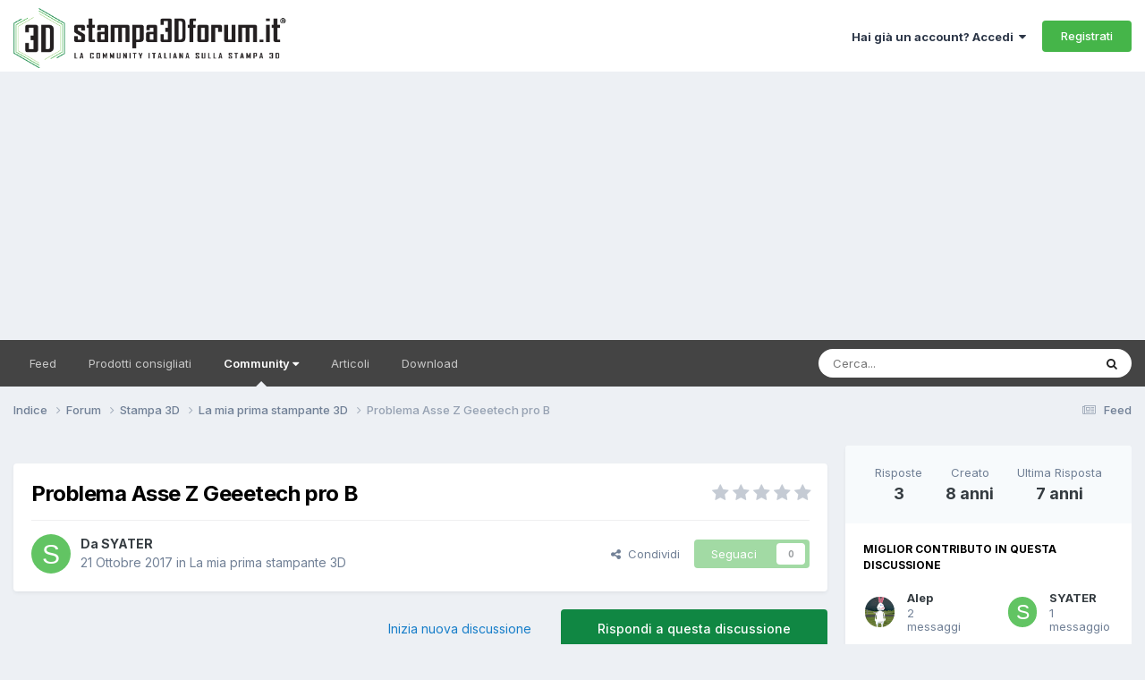

--- FILE ---
content_type: text/html;charset=UTF-8
request_url: https://www.stampa3d-forum.it/forums/topic/4630-problema-asse-z-geeetech-pro-b/
body_size: 20728
content:
<!DOCTYPE html>
<html lang="it-IT" dir="ltr">
	<head>
      <!-- Google Tag Manager -->
<script>(function(w,d,s,l,i){w[l]=w[l]||[];w[l].push({'gtm.start':
new Date().getTime(),event:'gtm.js'});var f=d.getElementsByTagName(s)[0],
j=d.createElement(s),dl=l!='dataLayer'?'&l='+l:'';j.async=true;j.src=
'https://www.googletagmanager.com/gtm.js?id='+i+dl;f.parentNode.insertBefore(j,f);
})(window,document,'script','dataLayer','GTM-WW7QWVH');</script>
<!-- End Google Tag Manager -->
      
		<meta charset="utf-8">
		<title>Problema Asse Z Geeetech pro B - La mia prima stampante 3D - Stampa 3D forum</title>
		
			<!-- Global site tag (gtag.js) - Google Analytics -->
<script async src="https://www.googletagmanager.com/gtag/js?id=UA-48517190-1"></script>
<script>
  window.dataLayer = window.dataLayer || [];
  function gtag(){dataLayer.push(arguments);}
  gtag('js', new Date());

  gtag('config', 'UA-48517190-1');
</script>
		
		

	<meta name="viewport" content="width=device-width, initial-scale=1">


	
	
		<meta property="og:image" content="https://www.stampa3d-forum.it/uploads/monthly_2023_02/S3DF-logo-marchio.jpg.6fbd2e95a6495f85696440f402748c1d.jpg">
	


	<meta name="twitter:card" content="summary_large_image" />




	
		
			
				<meta property="og:title" content="Problema Asse Z Geeetech pro B">
			
		
	

	
		
			
				<meta property="og:type" content="website">
			
		
	

	
		
			
				<meta property="og:url" content="https://www.stampa3d-forum.it/forums/topic/4630-problema-asse-z-geeetech-pro-b/">
			
		
	

	
		
			
				<meta name="description" content="Salve a tutti, sono nuovo del forum e chiedo scusa per eventuali errori. Chiedo un disperato aiuto poiché sono diversi giorni che provo a venirne a capo cercando anche in altri siti/forum, ma senza risultati. Praticamente ho assemblato una stampante Geeetech i3 pro B senza &quot;grossi&quot; problemi. Una ...">
			
		
	

	
		
			
				<meta property="og:description" content="Salve a tutti, sono nuovo del forum e chiedo scusa per eventuali errori. Chiedo un disperato aiuto poiché sono diversi giorni che provo a venirne a capo cercando anche in altri siti/forum, ma senza risultati. Praticamente ho assemblato una stampante Geeetech i3 pro B senza &quot;grossi&quot; problemi. Una ...">
			
		
	

	
		
			
				<meta property="og:updated_time" content="2018-05-23T14:49:41Z">
			
		
	

	
		
			
				<meta property="og:site_name" content="Stampa 3D forum">
			
		
	

	
		
			
				<meta property="og:locale" content="it_IT">
			
		
	


	
		<link rel="canonical" href="https://www.stampa3d-forum.it/forums/topic/4630-problema-asse-z-geeetech-pro-b/" />
	

	
		<link as="style" rel="preload" href="https://www.stampa3d-forum.it/applications/core/interface/ckeditor/ckeditor/skins/ips/editor.css?t=P1PF" />
	

<link rel="alternate" type="application/rss+xml" title="Novità dal forum" href="https://www.stampa3d-forum.it/rss/6-novit%C3%A0-dal-forum.xml/" />



<link rel="manifest" href="https://www.stampa3d-forum.it/manifest.webmanifest/">
<meta name="msapplication-config" content="https://www.stampa3d-forum.it/browserconfig.xml/">
<meta name="msapplication-starturl" content="/">
<meta name="application-name" content="Stampa 3D forum">
<meta name="apple-mobile-web-app-title" content="Stampa 3D forum">

	<meta name="theme-color" content="#ffffff">






	

	
		
			<link rel="icon" sizes="36x36" href="https://www.stampa3d-forum.it/uploads/monthly_2023_02/android-chrome-36x36.png?v=1710327674">
		
	

	
		
			<link rel="icon" sizes="48x48" href="https://www.stampa3d-forum.it/uploads/monthly_2023_02/android-chrome-48x48.png?v=1710327674">
		
	

	
		
			<link rel="icon" sizes="72x72" href="https://www.stampa3d-forum.it/uploads/monthly_2023_02/android-chrome-72x72.png?v=1710327674">
		
	

	
		
			<link rel="icon" sizes="96x96" href="https://www.stampa3d-forum.it/uploads/monthly_2023_02/android-chrome-96x96.png?v=1710327674">
		
	

	
		
			<link rel="icon" sizes="144x144" href="https://www.stampa3d-forum.it/uploads/monthly_2023_02/android-chrome-144x144.png?v=1710327674">
		
	

	
		
			<link rel="icon" sizes="192x192" href="https://www.stampa3d-forum.it/uploads/monthly_2023_02/android-chrome-192x192.png?v=1710327674">
		
	

	
		
			<link rel="icon" sizes="256x256" href="https://www.stampa3d-forum.it/uploads/monthly_2023_02/android-chrome-256x256.png?v=1710327674">
		
	

	
		
			<link rel="icon" sizes="384x384" href="https://www.stampa3d-forum.it/uploads/monthly_2023_02/android-chrome-384x384.png?v=1710327674">
		
	

	
		
			<link rel="icon" sizes="512x512" href="https://www.stampa3d-forum.it/uploads/monthly_2023_02/android-chrome-512x512.png?v=1710327674">
		
	

	
		
			<meta name="msapplication-square70x70logo" content="https://www.stampa3d-forum.it/uploads/monthly_2023_02/msapplication-square70x70logo.png?v=1710327674"/>
		
	

	
		
			<meta name="msapplication-TileImage" content="https://www.stampa3d-forum.it/uploads/monthly_2023_02/msapplication-TileImage.png?v=1710327674"/>
		
	

	
		
			<meta name="msapplication-square150x150logo" content="https://www.stampa3d-forum.it/uploads/monthly_2023_02/msapplication-square150x150logo.png?v=1710327674"/>
		
	

	
		
			<meta name="msapplication-wide310x150logo" content="https://www.stampa3d-forum.it/uploads/monthly_2023_02/msapplication-wide310x150logo.png?v=1710327674"/>
		
	

	
		
			<meta name="msapplication-square310x310logo" content="https://www.stampa3d-forum.it/uploads/monthly_2023_02/msapplication-square310x310logo.png?v=1710327674"/>
		
	

	
		
			
				<link rel="apple-touch-icon" href="https://www.stampa3d-forum.it/uploads/monthly_2023_02/apple-touch-icon-57x57.png?v=1710327674">
			
		
	

	
		
			
				<link rel="apple-touch-icon" sizes="60x60" href="https://www.stampa3d-forum.it/uploads/monthly_2023_02/apple-touch-icon-60x60.png?v=1710327674">
			
		
	

	
		
			
				<link rel="apple-touch-icon" sizes="72x72" href="https://www.stampa3d-forum.it/uploads/monthly_2023_02/apple-touch-icon-72x72.png?v=1710327674">
			
		
	

	
		
			
				<link rel="apple-touch-icon" sizes="76x76" href="https://www.stampa3d-forum.it/uploads/monthly_2023_02/apple-touch-icon-76x76.png?v=1710327674">
			
		
	

	
		
			
				<link rel="apple-touch-icon" sizes="114x114" href="https://www.stampa3d-forum.it/uploads/monthly_2023_02/apple-touch-icon-114x114.png?v=1710327674">
			
		
	

	
		
			
				<link rel="apple-touch-icon" sizes="120x120" href="https://www.stampa3d-forum.it/uploads/monthly_2023_02/apple-touch-icon-120x120.png?v=1710327674">
			
		
	

	
		
			
				<link rel="apple-touch-icon" sizes="144x144" href="https://www.stampa3d-forum.it/uploads/monthly_2023_02/apple-touch-icon-144x144.png?v=1710327674">
			
		
	

	
		
			
				<link rel="apple-touch-icon" sizes="152x152" href="https://www.stampa3d-forum.it/uploads/monthly_2023_02/apple-touch-icon-152x152.png?v=1710327674">
			
		
	

	
		
			
				<link rel="apple-touch-icon" sizes="180x180" href="https://www.stampa3d-forum.it/uploads/monthly_2023_02/apple-touch-icon-180x180.png?v=1710327674">
			
		
	





<link rel="preload" href="//www.stampa3d-forum.it/applications/core/interface/font/fontawesome-webfont.woff2?v=4.7.0" as="font" crossorigin="anonymous">
		


	<link rel="preconnect" href="https://fonts.googleapis.com">
	<link rel="preconnect" href="https://fonts.gstatic.com" crossorigin>
	
		<link href="https://fonts.googleapis.com/css2?family=Inter:wght@300;400;500;600;700&display=swap" rel="stylesheet">
	



	<link rel='stylesheet' href='https://www.stampa3d-forum.it/uploads/css_built_22/341e4a57816af3ba440d891ca87450ff_framework.css?v=6d28910ee31769507455' media='all'>

	<link rel='stylesheet' href='https://www.stampa3d-forum.it/uploads/css_built_22/05e81b71abe4f22d6eb8d1a929494829_responsive.css?v=6d28910ee31769507455' media='all'>

	<link rel='stylesheet' href='https://www.stampa3d-forum.it/uploads/css_built_22/20446cf2d164adcc029377cb04d43d17_flags.css?v=6d28910ee31769507455' media='all'>

	<link rel='stylesheet' href='https://www.stampa3d-forum.it/uploads/css_built_22/90eb5adf50a8c640f633d47fd7eb1778_core.css?v=6d28910ee31769507455' media='all'>

	<link rel='stylesheet' href='https://www.stampa3d-forum.it/uploads/css_built_22/5a0da001ccc2200dc5625c3f3934497d_core_responsive.css?v=6d28910ee31769507455' media='all'>

	<link rel='stylesheet' href='https://www.stampa3d-forum.it/uploads/css_built_22/62e269ced0fdab7e30e026f1d30ae516_forums.css?v=6d28910ee31769507455' media='all'>

	<link rel='stylesheet' href='https://www.stampa3d-forum.it/uploads/css_built_22/76e62c573090645fb99a15a363d8620e_forums_responsive.css?v=6d28910ee31769507455' media='all'>

	<link rel='stylesheet' href='https://www.stampa3d-forum.it/uploads/css_built_22/ebdea0c6a7dab6d37900b9190d3ac77b_topics.css?v=6d28910ee31769507455' media='all'>





<link rel='stylesheet' href='https://www.stampa3d-forum.it/uploads/css_built_22/258adbb6e4f3e83cd3b355f84e3fa002_custom.css?v=6d28910ee31769507455' media='all'>




		
		

	
	<link rel='shortcut icon' href='https://www.stampa3d-forum.it/uploads/monthly_2018_09/stampa-3d-forum-FAVICON_16X16.ico.cebe90bcc2470aadd5ba902e67a66168.ico' type="image/x-icon">

      
      <script async src="https://pagead2.googlesyndication.com/pagead/js/adsbygoogle.js?client=ca-pub-5157185137310676"
     crossorigin="anonymous"></script>
      
      <script src="https://app.legalblink.it/api/scripts/lb-seal.js" type="module"></script>
      
	</head>          
  
	<body class="ipsApp ipsApp_front ipsJS_none ipsClearfix" data-controller="core.front.core.app"  data-message=""  data-pageapp="forums" data-pagelocation="front" data-pagemodule="forums" data-pagecontroller="topic" data-pageid="4630"   >
		<!-- Google Tag Manager (noscript) -->
<noscript><iframe src="https://www.googletagmanager.com/ns.html?id=GTM-WW7QWVH" height="0" width="0" style="display:none;visibility:hidden"></iframe></noscript>
<!-- End Google Tag Manager (noscript) -->
      <a href="#ipsLayout_mainArea" class="ipsHide" title="Vai al contenuto principale di questa pagina" accesskey="m">Vai al contenuto</a>
		
			<div id="ipsLayout_header" class="ipsClearfix">
				





				<header>
					<div class="ipsLayout_container">
						


<a href='https://www.stampa3d-forum.it/' id='elLogo' accesskey='1'><img src="https://www.stampa3d-forum.it/uploads/monthly_2021_10/logo-stampa-3d-forum.png.2c4ac5b0bb62933005b5b52d09a70c80.png" alt='Stampa 3D forum'></a>

						
							

	<ul id="elUserNav" class="ipsList_inline cSignedOut ipsResponsive_showDesktop">
		
        
		
        
        
            
            
	


	<li class='cUserNav_icon ipsHide' id='elCart_container'></li>
	<li class='elUserNav_sep ipsHide' id='elCart_sep'></li>

<li id="elSignInLink">
                <a href="https://www.stampa3d-forum.it/login/" data-ipsmenu-closeonclick="false" data-ipsmenu id="elUserSignIn">
                    Hai già un account? Accedi  <i class="fa fa-caret-down"></i>
                </a>
                
<div id='elUserSignIn_menu' class='ipsMenu ipsMenu_auto ipsHide'>
	<form accept-charset='utf-8' method='post' action='https://www.stampa3d-forum.it/login/'>
		<input type="hidden" name="csrfKey" value="5301f4cd0d00fa49956c792300ca7516">
		<input type="hidden" name="ref" value="aHR0cHM6Ly93d3cuc3RhbXBhM2QtZm9ydW0uaXQvZm9ydW1zL3RvcGljLzQ2MzAtcHJvYmxlbWEtYXNzZS16LWdlZWV0ZWNoLXByby1iLw==">
		<div data-role="loginForm">
			
			
			
				
<div class="ipsPad ipsForm ipsForm_vertical">
	<h4 class="ipsType_sectionHead">Accedi</h4>
	<br><br>
	<ul class='ipsList_reset'>
		<li class="ipsFieldRow ipsFieldRow_noLabel ipsFieldRow_fullWidth">
			
			
				<input type="email" placeholder="Indirizzo Email" name="auth" autocomplete="email">
			
		</li>
		<li class="ipsFieldRow ipsFieldRow_noLabel ipsFieldRow_fullWidth">
			<input type="password" placeholder="Password" name="password" autocomplete="current-password">
		</li>
		<li class="ipsFieldRow ipsFieldRow_checkbox ipsClearfix">
			<span class="ipsCustomInput">
				<input type="checkbox" name="remember_me" id="remember_me_checkbox" value="1" checked aria-checked="true">
				<span></span>
			</span>
			<div class="ipsFieldRow_content">
				<label class="ipsFieldRow_label" for="remember_me_checkbox">Ricordami</label>
				<span class="ipsFieldRow_desc">Non consigliato su computer condivisi</span>
			</div>
		</li>
		<li class="ipsFieldRow ipsFieldRow_fullWidth">
			<button type="submit" name="_processLogin" value="usernamepassword" class="ipsButton ipsButton_primary ipsButton_small" id="elSignIn_submit">Accedi</button>
			
				<p class="ipsType_right ipsType_small">
					
						<a href='https://www.stampa3d-forum.it/lostpassword/' >
					
					Hai dimenticato la password?</a>
				</p>
			
		</li>
	</ul>
</div>
			
		</div>
	</form>
</div>
            </li>
            
        
		
			<li>
				
					<a href="https://www.stampa3d-forum.it/register/" data-ipsdialog data-ipsdialog-size="narrow" data-ipsdialog-title="Registrati"  id="elRegisterButton" class="ipsButton ipsButton_normal ipsButton_primary">Registrati</a>
				
			</li>
		
	</ul>

							
<ul class='ipsMobileHamburger ipsList_reset ipsResponsive_hideDesktop'>
	<li data-ipsDrawer data-ipsDrawer-drawerElem='#elMobileDrawer'>
		<a href='#'>
			
			
				
			
			
			
			<i class='fa fa-navicon'></i>
		</a>
	</li>
</ul>
						
					</div>
				</header>
				

	<nav data-controller='core.front.core.navBar' class='ipsNavBar_noSubBars ipsResponsive_showDesktop'>
		<div class='ipsNavBar_primary ipsLayout_container ipsNavBar_noSubBars'>
			<ul data-role="primaryNavBar" class='ipsClearfix'>
				


	
		
		
		<li  id='elNavSecondary_123' data-role="navBarItem" data-navApp="core" data-navExt="AllActivity">
			
			
				<a href="https://www.stampa3d-forum.it/discover/"  data-navItem-id="123" >
					Feed<span class='ipsNavBar_active__identifier'></span>
				</a>
			
			
		</li>
	
	

	
		
		
		<li  id='elNavSecondary_71' data-role="navBarItem" data-navApp="cms" data-navExt="Pages">
			
			
				<a href="https://www.stampa3d-forum.it/prodotti-consigliati/"  data-navItem-id="71" >
					Prodotti consigliati<span class='ipsNavBar_active__identifier'></span>
				</a>
			
			
		</li>
	
	

	
		
		
			
		
		<li class='ipsNavBar_active' data-active id='elNavSecondary_31' data-role="navBarItem" data-navApp="core" data-navExt="Menu">
			
			
				<a href="#" id="elNavigation_31" data-ipsMenu data-ipsMenu-appendTo='#elNavSecondary_31' data-ipsMenu-activeClass='ipsNavActive_menu' data-navItem-id="31" data-navDefault>
					Community <i class="fa fa-caret-down"></i><span class='ipsNavBar_active__identifier'></span>
				</a>
				<ul id="elNavigation_31_menu" class="ipsMenu ipsMenu_auto ipsHide">
					

	
		
			<li class='ipsMenu_item' >
				<a href='https://www.stampa3d-forum.it/forums/' >
					Forum
				</a>
			</li>
		
	

	
		
			<li class='ipsMenu_item' >
				<a href='https://www.stampa3d-forum.it/clubs/' >
					Club
				</a>
			</li>
		
	

	
		
			<li class='ipsMenu_item' >
				<a href='https://www.stampa3d-forum.it/gallery/' >
					Galleria
				</a>
			</li>
		
	

	
		
			<li class='ipsMenu_item' >
				<a href='https://www.stampa3d-forum.it/database-materiali/' >
					Database materiali
				</a>
			</li>
		
	

	
		
			<li class='ipsMenu_item' >
				<a href='https://www.stampa3d-forum.it/events/' >
					Calendario
				</a>
			</li>
		
	

	
		
			<li class='ipsMenu_item' >
				<a href='https://www.stampa3d-forum.it/leaderboard/' >
					Classifica
				</a>
			</li>
		
	

	
		
			<li class='ipsMenu_item' >
				<a href='https://www.stampa3d-forum.it/staff/' >
					Staff
				</a>
			</li>
		
	

	
		
			<li class='ipsMenu_item' >
				<a href='https://www.stampa3d-forum.it/guidelines/' >
					Linee guida
				</a>
			</li>
		
	

				</ul>
			
			
		</li>
	
	

	
		
		
		<li  id='elNavSecondary_124' data-role="navBarItem" data-navApp="cms" data-navExt="Pages">
			
			
				<a href="https://www.stampa3d-forum.it/articoli/"  data-navItem-id="124" >
					Articoli<span class='ipsNavBar_active__identifier'></span>
				</a>
			
			
		</li>
	
	

	
		
		
		<li  id='elNavSecondary_125' data-role="navBarItem" data-navApp="downloads" data-navExt="Downloads">
			
			
				<a href="https://www.stampa3d-forum.it/files/"  data-navItem-id="125" >
					Download<span class='ipsNavBar_active__identifier'></span>
				</a>
			
			
		</li>
	
	

				<li class='ipsHide' id='elNavigationMore' data-role='navMore'>
					<a href='#' data-ipsMenu data-ipsMenu-appendTo='#elNavigationMore' id='elNavigationMore_dropdown'>Altro</a>
					<ul class='ipsNavBar_secondary ipsHide' data-role='secondaryNavBar'>
						<li class='ipsHide' id='elNavigationMore_more' data-role='navMore'>
							<a href='#' data-ipsMenu data-ipsMenu-appendTo='#elNavigationMore_more' id='elNavigationMore_more_dropdown'>Altro <i class='fa fa-caret-down'></i></a>
							<ul class='ipsHide ipsMenu ipsMenu_auto' id='elNavigationMore_more_dropdown_menu' data-role='moreDropdown'></ul>
						</li>
					</ul>
				</li>
			</ul>
			

	<div id="elSearchWrapper">
		<div id='elSearch' data-controller="core.front.core.quickSearch">
			<form accept-charset='utf-8' action='//www.stampa3d-forum.it/search/?do=quicksearch' method='post'>
                <input type='search' id='elSearchField' placeholder='Cerca...' name='q' autocomplete='off' aria-label='Cerca'>
                <details class='cSearchFilter'>
                    <summary class='cSearchFilter__text'></summary>
                    <ul class='cSearchFilter__menu'>
                        
                        <li><label><input type="radio" name="type" value="all" ><span class='cSearchFilter__menuText'>Ovunque</span></label></li>
                        
                            
                                <li><label><input type="radio" name="type" value='contextual_{&quot;type&quot;:&quot;forums_topic&quot;,&quot;nodes&quot;:83}' checked><span class='cSearchFilter__menuText'>Questo Forum</span></label></li>
                            
                                <li><label><input type="radio" name="type" value='contextual_{&quot;type&quot;:&quot;forums_topic&quot;,&quot;item&quot;:4630}' checked><span class='cSearchFilter__menuText'>Questo Topic</span></label></li>
                            
                        
                        
                            <li><label><input type="radio" name="type" value="core_statuses_status"><span class='cSearchFilter__menuText'>Aggiornamento di Stato</span></label></li>
                        
                            <li><label><input type="radio" name="type" value="cms_pages_pageitem"><span class='cSearchFilter__menuText'>Pages</span></label></li>
                        
                            <li><label><input type="radio" name="type" value="cms_records1"><span class='cSearchFilter__menuText'>Articoli</span></label></li>
                        
                            <li><label><input type="radio" name="type" value="cms_records12"><span class='cSearchFilter__menuText'>Materiali</span></label></li>
                        
                            <li><label><input type="radio" name="type" value="forums_topic"><span class='cSearchFilter__menuText'>Discussioni</span></label></li>
                        
                            <li><label><input type="radio" name="type" value="calendar_event"><span class='cSearchFilter__menuText'>Eventi</span></label></li>
                        
                            <li><label><input type="radio" name="type" value="blog_entry"><span class='cSearchFilter__menuText'>Blog</span></label></li>
                        
                            <li><label><input type="radio" name="type" value="gallery_image"><span class='cSearchFilter__menuText'>Immagini</span></label></li>
                        
                            <li><label><input type="radio" name="type" value="gallery_album_item"><span class='cSearchFilter__menuText'>Album</span></label></li>
                        
                            <li><label><input type="radio" name="type" value="downloads_file"><span class='cSearchFilter__menuText'>File</span></label></li>
                        
                            <li><label><input type="radio" name="type" value="nexus_package_item"><span class='cSearchFilter__menuText'>Prodotti</span></label></li>
                        
                            <li><label><input type="radio" name="type" value="core_members"><span class='cSearchFilter__menuText'>Utenti</span></label></li>
                        
                    </ul>
                </details>
				<button class='cSearchSubmit' type="submit" aria-label='Cerca'><i class="fa fa-search"></i></button>
			</form>
		</div>
	</div>

		</div>
	</nav>

				
<ul id='elMobileNav' class='ipsResponsive_hideDesktop' data-controller='core.front.core.mobileNav'>
	
		
			
			
				
				
			
				
				
			
				
					<li id='elMobileBreadcrumb'>
						<a href='https://www.stampa3d-forum.it/forums/forum/83-la-mia-prima-stampante-3d/'>
							<span>La mia prima stampante 3D</span>
						</a>
					</li>
				
				
			
				
				
			
		
	
	
	
	<li >
		<a data-action="defaultStream" href='https://www.stampa3d-forum.it/discover/'><i class="fa fa-newspaper-o" aria-hidden="true"></i></a>
	</li>

	

	
		<li class='ipsJS_show'>
			<a href='https://www.stampa3d-forum.it/search/'><i class='fa fa-search'></i></a>
		</li>
	
</ul>
			</div>
		
		<main id="ipsLayout_body" class="ipsLayout_container">
			<div id="ipsLayout_contentArea">
				<div id="ipsLayout_contentWrapper">
					
<nav class='ipsBreadcrumb ipsBreadcrumb_top ipsFaded_withHover'>
	

	<ul class='ipsList_inline ipsPos_right'>
		
		<li >
			<a data-action="defaultStream" class='ipsType_light '  href='https://www.stampa3d-forum.it/discover/'><i class="fa fa-newspaper-o" aria-hidden="true"></i> <span>Feed</span></a>
		</li>
		
	</ul>

	<ul data-role="breadcrumbList">
		<li>
			<a title="Indice" href='https://www.stampa3d-forum.it/'>
				<span>Indice <i class='fa fa-angle-right'></i></span>
			</a>
		</li>
		
		
			<li>
				
					<a href='https://www.stampa3d-forum.it/forums/'>
						<span>Forum <i class='fa fa-angle-right' aria-hidden="true"></i></span>
					</a>
				
			</li>
		
			<li>
				
					<a href='https://www.stampa3d-forum.it/forums/forum/49-stampa-3d/'>
						<span>Stampa 3D <i class='fa fa-angle-right' aria-hidden="true"></i></span>
					</a>
				
			</li>
		
			<li>
				
					<a href='https://www.stampa3d-forum.it/forums/forum/83-la-mia-prima-stampante-3d/'>
						<span>La mia prima stampante 3D <i class='fa fa-angle-right' aria-hidden="true"></i></span>
					</a>
				
			</li>
		
			<li>
				
					Problema Asse Z Geeetech pro B
				
			</li>
		
	</ul>
</nav>
					
					<div id="ipsLayout_mainArea">
						
						
						
						

	




	<div class='cWidgetContainer '  data-role='widgetReceiver' data-orientation='horizontal' data-widgetArea='header'>
		<ul class='ipsList_reset'>
			
				
					
					<li class='ipsWidget ipsWidget_horizontal ipsBox  ipsWidgetHide ipsHide ' data-blockID='app_core_guestSignUp_acejlzxwc' data-blockConfig="true" data-blockTitle="Widget di Iscrizione Ospite" data-blockErrorMessage="Questo blocco è mostrato solo agli ospiti."  data-controller='core.front.widgets.block'></li>
				
			
		</ul>
	</div>

						



<div class="ipsPageHeader ipsResponsive_pull ipsBox ipsPadding sm:ipsPadding:half ipsMargin_bottom">
		
	
	<div class="ipsFlex ipsFlex-ai:center ipsFlex-fw:wrap ipsGap:4">
		<div class="ipsFlex-flex:11">
			<h1 class="ipsType_pageTitle ipsContained_container">
				

				
				
					<span class="ipsType_break ipsContained">
						<span>Problema Asse Z Geeetech pro B</span>
					</span>
				
			</h1>
			
			
		</div>
		
			<div class="ipsFlex-flex:00 ipsType_light">
				
				
<div  class='ipsClearfix ipsRating  ipsRating_veryLarge'>
	
	<ul class='ipsRating_collective'>
		
			
				<li class='ipsRating_off'>
					<i class='fa fa-star'></i>
				</li>
			
		
			
				<li class='ipsRating_off'>
					<i class='fa fa-star'></i>
				</li>
			
		
			
				<li class='ipsRating_off'>
					<i class='fa fa-star'></i>
				</li>
			
		
			
				<li class='ipsRating_off'>
					<i class='fa fa-star'></i>
				</li>
			
		
			
				<li class='ipsRating_off'>
					<i class='fa fa-star'></i>
				</li>
			
		
	</ul>
</div>
			</div>
		
	</div>
	<hr class="ipsHr">
	<div class="ipsPageHeader__meta ipsFlex ipsFlex-jc:between ipsFlex-ai:center ipsFlex-fw:wrap ipsGap:3">
		<div class="ipsFlex-flex:11">
			<div class="ipsPhotoPanel ipsPhotoPanel_mini ipsPhotoPanel_notPhone ipsClearfix">
				


	<a href="https://www.stampa3d-forum.it/profile/4014-syater/" rel="nofollow" data-ipsHover data-ipsHover-width="370" data-ipsHover-target="https://www.stampa3d-forum.it/profile/4014-syater/?do=hovercard" class="ipsUserPhoto ipsUserPhoto_mini" title="Visualizza il profilo di SYATER">
		<img src='data:image/svg+xml,%3Csvg%20xmlns%3D%22http%3A%2F%2Fwww.w3.org%2F2000%2Fsvg%22%20viewBox%3D%220%200%201024%201024%22%20style%3D%22background%3A%2362c463%22%3E%3Cg%3E%3Ctext%20text-anchor%3D%22middle%22%20dy%3D%22.35em%22%20x%3D%22512%22%20y%3D%22512%22%20fill%3D%22%23ffffff%22%20font-size%3D%22700%22%20font-family%3D%22-apple-system%2C%20BlinkMacSystemFont%2C%20Roboto%2C%20Helvetica%2C%20Arial%2C%20sans-serif%22%3ES%3C%2Ftext%3E%3C%2Fg%3E%3C%2Fsvg%3E' alt='SYATER' loading="lazy">
	</a>

				<div>
					<p class="ipsType_reset ipsType_blendLinks">
						<span class="ipsType_normal">
						
							<strong>Da 


<a href='https://www.stampa3d-forum.it/profile/4014-syater/' rel="nofollow" data-ipsHover data-ipsHover-width='370' data-ipsHover-target='https://www.stampa3d-forum.it/profile/4014-syater/?do=hovercard&amp;referrer=https%253A%252F%252Fwww.stampa3d-forum.it%252Fforums%252Ftopic%252F4630-problema-asse-z-geeetech-pro-b%252F' title="Visualizza il profilo di SYATER" class="ipsType_break">SYATER</a></strong><br>
							<span class="ipsType_light"><time datetime='2017-10-21T16:51:52Z' title='21/10/2017 16:51' data-short='8 anni'>21 Ottobre 2017</time> in <a href="https://www.stampa3d-forum.it/forums/forum/83-la-mia-prima-stampante-3d/">La mia prima stampante 3D</a></span>
						
						</span>
					</p>
				</div>
			</div>
		</div>
		
			<div class="ipsFlex-flex:01 ipsResponsive_hidePhone">
				<div class="ipsShareLinks">
					
						


    <a href='#elShareItem_1838284792_menu' id='elShareItem_1838284792' data-ipsMenu class='ipsShareButton ipsButton ipsButton_verySmall ipsButton_link ipsButton_link--light'>
        <span><i class='fa fa-share-alt'></i></span> &nbsp;Condividi
    </a>

    <div class='ipsPadding ipsMenu ipsMenu_normal ipsHide' id='elShareItem_1838284792_menu' data-controller="core.front.core.sharelink">
        
        
        	
        
        <span data-ipsCopy data-ipsCopy-flashmessage>
            <a href="https://www.stampa3d-forum.it/forums/topic/4630-problema-asse-z-geeetech-pro-b/" class="ipsButton ipsButton_light ipsButton_small ipsButton_fullWidth" data-role="copyButton" data-clipboard-text="https://www.stampa3d-forum.it/forums/topic/4630-problema-asse-z-geeetech-pro-b/" data-ipstooltip title='Copy Link to Clipboard'><i class="fa fa-clone"></i> https://www.stampa3d-forum.it/forums/topic/4630-problema-asse-z-geeetech-pro-b/</a>
        </span>
        <ul class='ipsShareLinks ipsMargin_top:half'>
            
                <li>
<a href="https://www.facebook.com/sharer/sharer.php?u=https%3A%2F%2Fwww.stampa3d-forum.it%2Fforums%2Ftopic%2F4630-problema-asse-z-geeetech-pro-b%2F" class="cShareLink cShareLink_facebook" target="_blank" data-role="shareLink" title='Condividi su Facebook' data-ipsTooltip rel='noopener nofollow'>
	<i class="fa fa-facebook"></i>
</a></li>
            
                <li>
<a href="https://x.com/share?url=https%3A%2F%2Fwww.stampa3d-forum.it%2Fforums%2Ftopic%2F4630-problema-asse-z-geeetech-pro-b%2F" class="cShareLink cShareLink_x" target="_blank" data-role="shareLink" title='Share on X' data-ipsTooltip rel='nofollow noopener'>
    <i class="fa fa-x"></i>
</a></li>
            
                <li>
<a href="https://www.linkedin.com/shareArticle?mini=true&amp;url=https%3A%2F%2Fwww.stampa3d-forum.it%2Fforums%2Ftopic%2F4630-problema-asse-z-geeetech-pro-b%2F&amp;title=Problema+Asse+Z+Geeetech+pro+B" rel="nofollow noopener" class="cShareLink cShareLink_linkedin" target="_blank" data-role="shareLink" title='Condividi su LinkedIn' data-ipsTooltip>
	<i class="fa fa-linkedin"></i>
</a></li>
            
                <li>
<a href="mailto:?subject=Problema%20Asse%20Z%20Geeetech%20pro%20B&body=https%3A%2F%2Fwww.stampa3d-forum.it%2Fforums%2Ftopic%2F4630-problema-asse-z-geeetech-pro-b%2F" rel='nofollow' class='cShareLink cShareLink_email' title='Condividi via email' data-ipsTooltip>
	<i class="fa fa-envelope"></i>
</a></li>
            
        </ul>
        
            <hr class='ipsHr'>
            <button class='ipsHide ipsButton ipsButton_verySmall ipsButton_light ipsButton_fullWidth ipsMargin_top:half' data-controller='core.front.core.webshare' data-role='webShare' data-webShareTitle='Problema Asse Z Geeetech pro B' data-webShareText='Problema Asse Z Geeetech pro B' data-webShareUrl='https://www.stampa3d-forum.it/forums/topic/4630-problema-asse-z-geeetech-pro-b/'>Altre opzioni di condivisione...</button>
        
    </div>

					
					
                    

					



					

<div data-followApp='forums' data-followArea='topic' data-followID='4630' data-controller='core.front.core.followButton'>
	

	<a href='https://www.stampa3d-forum.it/login/' rel="nofollow" class="ipsFollow ipsPos_middle ipsButton ipsButton_light ipsButton_verySmall ipsButton_disabled" data-role="followButton" data-ipsTooltip title='Accedi per seguire questo'>
		<span>Seguaci</span>
		<span class='ipsCommentCount'>0</span>
	</a>

</div>
				</div>
			</div>
					
	</div>
	
	
</div>








<div class="ipsClearfix">
	<ul class="ipsToolList ipsToolList_horizontal ipsClearfix ipsSpacer_both ">
		
			<li class="ipsToolList_primaryAction">
				<span data-controller="forums.front.topic.reply">
					
						<a href="#replyForm" rel="nofollow" class="ipsButton ipsButton_important ipsButton_medium ipsButton_fullWidth" data-action="replyToTopic">Rispondi a questa discussione</a>
					
				</span>
			</li>
		
		
			<li class="ipsResponsive_hidePhone">
				
					<a href="https://www.stampa3d-forum.it/forums/forum/83-la-mia-prima-stampante-3d/?do=add" rel="nofollow" class="ipsButton ipsButton_link ipsButton_medium ipsButton_fullWidth" title="Inizia una nuova discussione in questo forum">Inizia nuova discussione</a>
				
			</li>
		
		
	</ul>
</div>

<div id="comments" data-controller="core.front.core.commentFeed,forums.front.topic.view, core.front.core.ignoredComments" data-autopoll data-baseurl="https://www.stampa3d-forum.it/forums/topic/4630-problema-asse-z-geeetech-pro-b/" data-lastpage data-feedid="topic-4630" class="cTopic ipsClear ipsSpacer_top">
	
			
	

	

<div data-controller='core.front.core.recommendedComments' data-url='https://www.stampa3d-forum.it/forums/topic/4630-problema-asse-z-geeetech-pro-b/?recommended=comments' class='ipsRecommendedComments ipsHide'>
	<div data-role="recommendedComments">
		<h2 class='ipsType_sectionHead ipsType_large ipsType_bold ipsMargin_bottom'>Messaggi raccomandati</h2>
		
	</div>
</div>
	
	<div id="elPostFeed" data-role="commentFeed" data-controller="core.front.core.moderation" >
		<form action="https://www.stampa3d-forum.it/forums/topic/4630-problema-asse-z-geeetech-pro-b/?csrfKey=5301f4cd0d00fa49956c792300ca7516&amp;do=multimodComment" method="post" data-ipspageaction data-role="moderationTools">
			
			
				

					

					
					



<a id='findComment-27186'></a>
<a id='comment-27186'></a>
<article  id='elComment_27186' class='cPost ipsBox ipsResponsive_pull  ipsComment  ipsComment_parent ipsClearfix ipsClear ipsColumns ipsColumns_noSpacing ipsColumns_collapsePhone    '>
	

	

	<div class='cAuthorPane_mobile ipsResponsive_showPhone'>
		<div class='cAuthorPane_photo'>
			<div class='cAuthorPane_photoWrap'>
				


	<a href="https://www.stampa3d-forum.it/profile/4014-syater/" rel="nofollow" data-ipsHover data-ipsHover-width="370" data-ipsHover-target="https://www.stampa3d-forum.it/profile/4014-syater/?do=hovercard" class="ipsUserPhoto ipsUserPhoto_large" title="Visualizza il profilo di SYATER">
		<img src='data:image/svg+xml,%3Csvg%20xmlns%3D%22http%3A%2F%2Fwww.w3.org%2F2000%2Fsvg%22%20viewBox%3D%220%200%201024%201024%22%20style%3D%22background%3A%2362c463%22%3E%3Cg%3E%3Ctext%20text-anchor%3D%22middle%22%20dy%3D%22.35em%22%20x%3D%22512%22%20y%3D%22512%22%20fill%3D%22%23ffffff%22%20font-size%3D%22700%22%20font-family%3D%22-apple-system%2C%20BlinkMacSystemFont%2C%20Roboto%2C%20Helvetica%2C%20Arial%2C%20sans-serif%22%3ES%3C%2Ftext%3E%3C%2Fg%3E%3C%2Fsvg%3E' alt='SYATER' loading="lazy">
	</a>

				
				
					<a href="https://www.stampa3d-forum.it/profile/4014-syater/badges/" rel="nofollow">
						
<img src='https://www.stampa3d-forum.it/downloads/monthly_2021_07/1_Newbie.svg' loading="lazy" alt="Newbie" class="cAuthorPane_badge cAuthorPane_badge--rank ipsOutline ipsOutline:2px" data-ipsTooltip title="Grado: Newbie (1/14)">
					</a>
				
			</div>
		</div>
		<div class='cAuthorPane_content'>
			<h3 class='ipsType_sectionHead cAuthorPane_author ipsType_break ipsType_blendLinks ipsFlex ipsFlex-ai:center'>
				


<a href='https://www.stampa3d-forum.it/profile/4014-syater/' rel="nofollow" data-ipsHover data-ipsHover-width='370' data-ipsHover-target='https://www.stampa3d-forum.it/profile/4014-syater/?do=hovercard&amp;referrer=https%253A%252F%252Fwww.stampa3d-forum.it%252Fforums%252Ftopic%252F4630-problema-asse-z-geeetech-pro-b%252F' title="Visualizza il profilo di SYATER" class="ipsType_break">SYATER</a>
			</h3>
			<div class='ipsType_light ipsType_reset'>
			    <a href='https://www.stampa3d-forum.it/forums/topic/4630-problema-asse-z-geeetech-pro-b/#findComment-27186' rel="nofollow" class='ipsType_blendLinks'>Inviato <time datetime='2017-10-21T16:51:52Z' title='21/10/2017 16:51' data-short='8 anni'>21 Ottobre 2017</time></a>
				
			</div>
		</div>
	</div>
	<aside class='ipsComment_author cAuthorPane ipsColumn ipsColumn_medium ipsResponsive_hidePhone'>
		<h3 class='ipsType_sectionHead cAuthorPane_author ipsType_blendLinks ipsType_break'><strong>


<a href='https://www.stampa3d-forum.it/profile/4014-syater/' rel="nofollow" data-ipsHover data-ipsHover-width='370' data-ipsHover-target='https://www.stampa3d-forum.it/profile/4014-syater/?do=hovercard&amp;referrer=https%253A%252F%252Fwww.stampa3d-forum.it%252Fforums%252Ftopic%252F4630-problema-asse-z-geeetech-pro-b%252F' title="Visualizza il profilo di SYATER" class="ipsType_break">SYATER</a></strong>
			
		</h3>
		<ul class='cAuthorPane_info ipsList_reset'>
			<li data-role='photo' class='cAuthorPane_photo'>
				<div class='cAuthorPane_photoWrap'>
					


	<a href="https://www.stampa3d-forum.it/profile/4014-syater/" rel="nofollow" data-ipsHover data-ipsHover-width="370" data-ipsHover-target="https://www.stampa3d-forum.it/profile/4014-syater/?do=hovercard" class="ipsUserPhoto ipsUserPhoto_large" title="Visualizza il profilo di SYATER">
		<img src='data:image/svg+xml,%3Csvg%20xmlns%3D%22http%3A%2F%2Fwww.w3.org%2F2000%2Fsvg%22%20viewBox%3D%220%200%201024%201024%22%20style%3D%22background%3A%2362c463%22%3E%3Cg%3E%3Ctext%20text-anchor%3D%22middle%22%20dy%3D%22.35em%22%20x%3D%22512%22%20y%3D%22512%22%20fill%3D%22%23ffffff%22%20font-size%3D%22700%22%20font-family%3D%22-apple-system%2C%20BlinkMacSystemFont%2C%20Roboto%2C%20Helvetica%2C%20Arial%2C%20sans-serif%22%3ES%3C%2Ftext%3E%3C%2Fg%3E%3C%2Fsvg%3E' alt='SYATER' loading="lazy">
	</a>

					
					
						
<img src='https://www.stampa3d-forum.it/downloads/monthly_2021_07/1_Newbie.svg' loading="lazy" alt="Newbie" class="cAuthorPane_badge cAuthorPane_badge--rank ipsOutline ipsOutline:2px" data-ipsTooltip title="Grado: Newbie (1/14)">
					
				</div>
			</li>
			
				<li data-role='group'>Membri</li>
				
			
			
				<li data-role='stats' class='ipsMargin_top'>
					<ul class="ipsList_reset ipsType_light ipsFlex ipsFlex-ai:center ipsFlex-jc:center ipsGap_row:2 cAuthorPane_stats">
						<li>
							
								<a href="https://www.stampa3d-forum.it/profile/4014-syater/content/" rel="nofollow" title="  1 messaggio" data-ipsTooltip class="ipsType_blendLinks">
							
								<i class="fa fa-comment"></i> 1
							
								</a>
							
						</li>
						
					</ul>
				</li>
			
			
				

			
		</ul>
	</aside>
	<div class='ipsColumn ipsColumn_fluid ipsMargin:none'>
		

<div id='comment-27186_wrap' data-controller='core.front.core.comment' data-commentApp='forums' data-commentType='forums' data-commentID="27186" data-quoteData='{&quot;userid&quot;:4014,&quot;username&quot;:&quot;SYATER&quot;,&quot;timestamp&quot;:1508604712,&quot;contentapp&quot;:&quot;forums&quot;,&quot;contenttype&quot;:&quot;forums&quot;,&quot;contentid&quot;:4630,&quot;contentclass&quot;:&quot;forums_Topic&quot;,&quot;contentcommentid&quot;:27186}' class='ipsComment_content ipsType_medium'>

	<div class='ipsComment_meta ipsType_light ipsFlex ipsFlex-ai:center ipsFlex-jc:between ipsFlex-fd:row-reverse'>
		<div class='ipsType_light ipsType_reset ipsType_blendLinks ipsComment_toolWrap'>
			<div class='ipsResponsive_hidePhone ipsComment_badges'>
				<ul class='ipsList_reset ipsFlex ipsFlex-jc:end ipsFlex-fw:wrap ipsGap:2 ipsGap_row:1'>
					
					
					
					
					
				</ul>
			</div>
			<ul class='ipsList_reset ipsComment_tools'>
				<li>
					<a href='#elControls_27186_menu' class='ipsComment_ellipsis' id='elControls_27186' title='Più opzioni...' data-ipsMenu data-ipsMenu-appendTo='#comment-27186_wrap'><i class='fa fa-ellipsis-h'></i></a>
					<ul id='elControls_27186_menu' class='ipsMenu ipsMenu_narrow ipsHide'>
						
						
                        
						
						
						
							
								
							
							
							
							
							
							
						
					</ul>
				</li>
				
			</ul>
		</div>

		<div class='ipsType_reset ipsResponsive_hidePhone'>
		   
		   Inviato <time datetime='2017-10-21T16:51:52Z' title='21/10/2017 16:51' data-short='8 anni'>21 Ottobre 2017</time>
		   
			
			<span class='ipsResponsive_hidePhone'>
				
				
			</span>
		</div>
	</div>

	

    

	<div class='cPost_contentWrap'>
		
		<div data-role='commentContent' class='ipsType_normal ipsType_richText ipsPadding_bottom ipsContained' data-controller='core.front.core.lightboxedImages'>
			
<p>
	Salve a tutti, sono nuovo del forum e chiedo scusa per eventuali errori. Chiedo un disperato aiuto poiché sono diversi giorni che provo a venirne a capo cercando anche in altri siti/forum, ma senza risultati.
</p>

<p>
	Praticamente ho assemblato una stampante Geeetech i3 pro B senza "grossi" problemi. Una volta accesa e collegata al pc provo a far muovere i vari motori degli assi tramite Repetier e gli assi X e Y funzionano alla perfezione (anche i loro fine corsa). Il problema si trova nei motori dell'asse Z, praticamente arrivati vicino il fine corsa (circa 20mm) uno dei motori smette di girare facendo un rumore strano e subito dopo capita la stessa cosa anche all'altro motore, ho provato a girare manualmente la vite senza fine ed effettivamente si fa parecchia fatica a girarla (prima di effettuare la prova ho dato il comando per disabilitare i motori).
</p>

<p>
	Aggiungo qualche info che potrebbe essere utile:<br />
	-La scheda che utilizza è la GT2560 rev A+, ancora con il firmware originale, mai aggiornata.<br />
	-Le varie impostazioni sono ancora quelle di default.<br />
	-Ho controllato la Vref di tutti i motori e le tensioni si aggirano tra 0.79V e 0.81V.
</p>

<p>
	Qualcuno potrebbe aiutarmi? Grazie.
</p>

<p>
	P.S. Allego anche un video che mostra il problema.
</p>

<p><a class="ipsAttachLink" href="//www.stampa3d-forum.it/forum/applications/core/interface/file/attachment.php?id=4874">IMG_0000.mp4</a></p>

			
		</div>

		
			<div class='ipsItemControls'>
				
					
						

	<div data-controller='core.front.core.reaction' class='ipsItemControls_right ipsClearfix '>	
		<div class='ipsReact ipsPos_right'>
			
				
				<div class='ipsReact_blurb ipsHide' data-role='reactionBlurb'>
					
				</div>
			
			
			
		</div>
	</div>

					
				
				<ul class='ipsComment_controls ipsClearfix ipsItemControls_left' data-role="commentControls">
					
						
						
							<li data-ipsQuote-editor='topic_comment' data-ipsQuote-target='#comment-27186' class='ipsJS_show'>
								<button class='ipsButton ipsButton_light ipsButton_verySmall ipsButton_narrow cMultiQuote ipsHide' data-action='multiQuoteComment' data-ipsTooltip data-ipsQuote-multiQuote data-mqId='mq27186' title='MultiCitazione'><i class='fa fa-plus'></i></button>
							</li>
							<li data-ipsQuote-editor='topic_comment' data-ipsQuote-target='#comment-27186' class='ipsJS_show'>
								<a href='#' data-action='quoteComment' data-ipsQuote-singleQuote>Cita</a>
							</li>
						
						
						
												
					
					<li class='ipsHide' data-role='commentLoading'>
						<span class='ipsLoading ipsLoading_tiny ipsLoading_noAnim'></span>
					</li>
				</ul>
			</div>
		

		
	</div>

	
    
</div>
	</div>
</article>
					
					
						<script async src="https://pagead2.googlesyndication.com/pagead/js/adsbygoogle.js?client=ca-pub-5157185137310676"
     crossorigin="anonymous"></script>
<!-- In-Topic Ad -->
<ins class="adsbygoogle"
     style="display:block"
     data-ad-client="ca-pub-5157185137310676"
     data-ad-slot="4806904318"
     data-ad-format="auto"
     data-full-width-responsive="true"></ins>
<script>
     (adsbygoogle = window.adsbygoogle || []).push({});
</script>
					
					
						







<div class="ipsBox cTopicOverview cTopicOverview--inline ipsFlex ipsFlex-fd:row md:ipsFlex-fd:row sm:ipsFlex-fd:column ipsMargin_bottom sm:ipsMargin_bottom:half sm:ipsMargin_top:half ipsResponsive_pull ipsResponsive_hideDesktop ipsResponsive_block " data-controller='forums.front.topic.activity'>

	<div class='cTopicOverview__header ipsAreaBackground_light ipsFlex sm:ipsFlex-fw:wrap sm:ipsFlex-jc:center'>
		<ul class='cTopicOverview__stats ipsPadding ipsMargin:none sm:ipsPadding_horizontal:half ipsFlex ipsFlex-flex:10 ipsFlex-jc:around ipsFlex-ai:center'>
			<li class='cTopicOverview__statItem ipsType_center'>
				<span class='cTopicOverview__statTitle ipsType_light ipsTruncate ipsTruncate_line'>Risposte</span>
				<span class='cTopicOverview__statValue'>3</span>
			</li>
			<li class='cTopicOverview__statItem ipsType_center'>
				<span class='cTopicOverview__statTitle ipsType_light ipsTruncate ipsTruncate_line'>Creato</span>
				<span class='cTopicOverview__statValue'><time datetime='2017-10-21T16:51:52Z' title='21/10/2017 16:51' data-short='8 anni'>8 anni</time></span>
			</li>
			<li class='cTopicOverview__statItem ipsType_center'>
				<span class='cTopicOverview__statTitle ipsType_light ipsTruncate ipsTruncate_line'>Ultima Risposta</span>
				<span class='cTopicOverview__statValue'><time datetime='2018-05-23T14:49:41Z' title='23/05/2018 14:49' data-short='7 anni'>7 anni</time></span>
			</li>
		</ul>
		<a href='#' data-action='toggleOverview' class='cTopicOverview__toggle cTopicOverview__toggle--inline ipsType_large ipsType_light ipsPad ipsFlex ipsFlex-ai:center ipsFlex-jc:center'><i class='fa fa-chevron-down'></i></a>
	</div>
	
		<div class='cTopicOverview__preview ipsFlex-flex:10' data-role="preview">
			<div class='cTopicOverview__previewInner ipsPadding_vertical ipsPadding_horizontal ipsResponsive_hidePhone ipsFlex ipsFlex-fd:row'>
				
					<div class='cTopicOverview__section--users ipsFlex-flex:00'>
						<h4 class='ipsType_reset cTopicOverview__sectionTitle ipsType_dark ipsType_uppercase ipsType_noBreak'>Miglior contributo in questa discussione</h4>
						<ul class='cTopicOverview__dataList ipsMargin:none ipsPadding:none ipsList_style:none ipsFlex ipsFlex-jc:between ipsFlex-ai:center'>
							
								<li class="cTopicOverview__dataItem ipsMargin_right ipsFlex ipsFlex-jc:start ipsFlex-ai:center">
									


	<a href="https://www.stampa3d-forum.it/profile/2806-alep/" rel="nofollow" data-ipsHover data-ipsHover-width="370" data-ipsHover-target="https://www.stampa3d-forum.it/profile/2806-alep/?do=hovercard" class="ipsUserPhoto ipsUserPhoto_tiny" title="Visualizza il profilo di Alep">
		<img src='https://www.stampa3d-forum.it/uploads/monthly_2018_07/Alep.thumb.png.38e16bd1a41eeec6df679cc9c4c0eac3.png' alt='Alep' loading="lazy">
	</a>

									<p class='ipsMargin:none ipsPadding_left:half ipsPadding_right ipsType_right'>2</p>
								</li>
							
								<li class="cTopicOverview__dataItem ipsMargin_right ipsFlex ipsFlex-jc:start ipsFlex-ai:center">
									


	<a href="https://www.stampa3d-forum.it/profile/4014-syater/" rel="nofollow" data-ipsHover data-ipsHover-width="370" data-ipsHover-target="https://www.stampa3d-forum.it/profile/4014-syater/?do=hovercard" class="ipsUserPhoto ipsUserPhoto_tiny" title="Visualizza il profilo di SYATER">
		<img src='data:image/svg+xml,%3Csvg%20xmlns%3D%22http%3A%2F%2Fwww.w3.org%2F2000%2Fsvg%22%20viewBox%3D%220%200%201024%201024%22%20style%3D%22background%3A%2362c463%22%3E%3Cg%3E%3Ctext%20text-anchor%3D%22middle%22%20dy%3D%22.35em%22%20x%3D%22512%22%20y%3D%22512%22%20fill%3D%22%23ffffff%22%20font-size%3D%22700%22%20font-family%3D%22-apple-system%2C%20BlinkMacSystemFont%2C%20Roboto%2C%20Helvetica%2C%20Arial%2C%20sans-serif%22%3ES%3C%2Ftext%3E%3C%2Fg%3E%3C%2Fsvg%3E' alt='SYATER' loading="lazy">
	</a>

									<p class='ipsMargin:none ipsPadding_left:half ipsPadding_right ipsType_right'>1</p>
								</li>
							
								<li class="cTopicOverview__dataItem ipsMargin_right ipsFlex ipsFlex-jc:start ipsFlex-ai:center">
									


	<a href="https://www.stampa3d-forum.it/profile/4796-ilforo88/" rel="nofollow" data-ipsHover data-ipsHover-width="370" data-ipsHover-target="https://www.stampa3d-forum.it/profile/4796-ilforo88/?do=hovercard" class="ipsUserPhoto ipsUserPhoto_tiny" title="Visualizza il profilo di Ilforo88">
		<img src='data:image/svg+xml,%3Csvg%20xmlns%3D%22http%3A%2F%2Fwww.w3.org%2F2000%2Fsvg%22%20viewBox%3D%220%200%201024%201024%22%20style%3D%22background%3A%23c48862%22%3E%3Cg%3E%3Ctext%20text-anchor%3D%22middle%22%20dy%3D%22.35em%22%20x%3D%22512%22%20y%3D%22512%22%20fill%3D%22%23ffffff%22%20font-size%3D%22700%22%20font-family%3D%22-apple-system%2C%20BlinkMacSystemFont%2C%20Roboto%2C%20Helvetica%2C%20Arial%2C%20sans-serif%22%3EI%3C%2Ftext%3E%3C%2Fg%3E%3C%2Fsvg%3E' alt='Ilforo88' loading="lazy">
	</a>

									<p class='ipsMargin:none ipsPadding_left:half ipsPadding_right ipsType_right'>1</p>
								</li>
							
						</ul>
					</div>
				
				
					<div class='cTopicOverview__section--popularDays ipsFlex-flex:00 ipsPadding_left ipsPadding_left:double'>
						<h4 class='ipsType_reset cTopicOverview__sectionTitle ipsType_dark ipsType_uppercase ipsType_noBreak'>Giorni Popolari</h4>
						<ul class='cTopicOverview__dataList ipsMargin:none ipsPadding:none ipsList_style:none ipsFlex ipsFlex-jc:between ipsFlex-ai:center'>
							
								<li class='ipsFlex-flex:10'>
									<a href="https://www.stampa3d-forum.it/forums/topic/4630-problema-asse-z-geeetech-pro-b/#findComment-27186" rel="nofollow" class='cTopicOverview__dataItem ipsMargin_right ipsType_blendLinks ipsFlex ipsFlex-jc:between ipsFlex-ai:center'>
										<p class='ipsMargin:none'>Ott 21</p>
										<p class='ipsMargin:none ipsMargin_horizontal ipsType_light'>3</p>
									</a>
								</li>
							
								<li class='ipsFlex-flex:10'>
									<a href="https://www.stampa3d-forum.it/forums/topic/4630-problema-asse-z-geeetech-pro-b/#findComment-34582" rel="nofollow" class='cTopicOverview__dataItem ipsMargin_right ipsType_blendLinks ipsFlex ipsFlex-jc:between ipsFlex-ai:center'>
										<p class='ipsMargin:none'>Mag 23</p>
										<p class='ipsMargin:none ipsMargin_horizontal ipsType_light'>1</p>
									</a>
								</li>
							
						</ul>
					</div>
				
			</div>
		</div>
	
	
	<div class='cTopicOverview__body ipsPadding ipsHide ipsFlex ipsFlex-flex:11 ipsFlex-fd:column' data-role="overview">
		
			<div class='cTopicOverview__section--users ipsMargin_bottom'>
				<h4 class='ipsType_reset cTopicOverview__sectionTitle ipsType_withHr ipsType_dark ipsType_uppercase ipsMargin_bottom'>Miglior contributo in questa discussione</h4>
				<ul class='cTopicOverview__dataList ipsList_reset ipsFlex ipsFlex-jc:start ipsFlex-ai:center ipsFlex-fw:wrap ipsGap:8 ipsGap_row:5'>
					
						<li class="cTopicOverview__dataItem cTopicOverview__dataItem--split ipsFlex ipsFlex-jc:start ipsFlex-ai:center ipsFlex-flex:11">
							


	<a href="https://www.stampa3d-forum.it/profile/2806-alep/" rel="nofollow" data-ipsHover data-ipsHover-width="370" data-ipsHover-target="https://www.stampa3d-forum.it/profile/2806-alep/?do=hovercard" class="ipsUserPhoto ipsUserPhoto_tiny" title="Visualizza il profilo di Alep">
		<img src='https://www.stampa3d-forum.it/uploads/monthly_2018_07/Alep.thumb.png.38e16bd1a41eeec6df679cc9c4c0eac3.png' alt='Alep' loading="lazy">
	</a>

							<p class='ipsMargin:none ipsMargin_left:half cTopicOverview__dataItemInner ipsType_left'>
								<strong class='ipsTruncate ipsTruncate_line'><a href='https://www.stampa3d-forum.it/profile/2806-alep/' class='ipsType_blendLinks'>Alep</a></strong>
								<span class='ipsType_light'>2 messaggi</span>
							</p>
						</li>
					
						<li class="cTopicOverview__dataItem cTopicOverview__dataItem--split ipsFlex ipsFlex-jc:start ipsFlex-ai:center ipsFlex-flex:11">
							


	<a href="https://www.stampa3d-forum.it/profile/4014-syater/" rel="nofollow" data-ipsHover data-ipsHover-width="370" data-ipsHover-target="https://www.stampa3d-forum.it/profile/4014-syater/?do=hovercard" class="ipsUserPhoto ipsUserPhoto_tiny" title="Visualizza il profilo di SYATER">
		<img src='data:image/svg+xml,%3Csvg%20xmlns%3D%22http%3A%2F%2Fwww.w3.org%2F2000%2Fsvg%22%20viewBox%3D%220%200%201024%201024%22%20style%3D%22background%3A%2362c463%22%3E%3Cg%3E%3Ctext%20text-anchor%3D%22middle%22%20dy%3D%22.35em%22%20x%3D%22512%22%20y%3D%22512%22%20fill%3D%22%23ffffff%22%20font-size%3D%22700%22%20font-family%3D%22-apple-system%2C%20BlinkMacSystemFont%2C%20Roboto%2C%20Helvetica%2C%20Arial%2C%20sans-serif%22%3ES%3C%2Ftext%3E%3C%2Fg%3E%3C%2Fsvg%3E' alt='SYATER' loading="lazy">
	</a>

							<p class='ipsMargin:none ipsMargin_left:half cTopicOverview__dataItemInner ipsType_left'>
								<strong class='ipsTruncate ipsTruncate_line'><a href='https://www.stampa3d-forum.it/profile/4014-syater/' class='ipsType_blendLinks'>SYATER</a></strong>
								<span class='ipsType_light'>1 messaggio</span>
							</p>
						</li>
					
						<li class="cTopicOverview__dataItem cTopicOverview__dataItem--split ipsFlex ipsFlex-jc:start ipsFlex-ai:center ipsFlex-flex:11">
							


	<a href="https://www.stampa3d-forum.it/profile/4796-ilforo88/" rel="nofollow" data-ipsHover data-ipsHover-width="370" data-ipsHover-target="https://www.stampa3d-forum.it/profile/4796-ilforo88/?do=hovercard" class="ipsUserPhoto ipsUserPhoto_tiny" title="Visualizza il profilo di Ilforo88">
		<img src='data:image/svg+xml,%3Csvg%20xmlns%3D%22http%3A%2F%2Fwww.w3.org%2F2000%2Fsvg%22%20viewBox%3D%220%200%201024%201024%22%20style%3D%22background%3A%23c48862%22%3E%3Cg%3E%3Ctext%20text-anchor%3D%22middle%22%20dy%3D%22.35em%22%20x%3D%22512%22%20y%3D%22512%22%20fill%3D%22%23ffffff%22%20font-size%3D%22700%22%20font-family%3D%22-apple-system%2C%20BlinkMacSystemFont%2C%20Roboto%2C%20Helvetica%2C%20Arial%2C%20sans-serif%22%3EI%3C%2Ftext%3E%3C%2Fg%3E%3C%2Fsvg%3E' alt='Ilforo88' loading="lazy">
	</a>

							<p class='ipsMargin:none ipsMargin_left:half cTopicOverview__dataItemInner ipsType_left'>
								<strong class='ipsTruncate ipsTruncate_line'><a href='https://www.stampa3d-forum.it/profile/4796-ilforo88/' class='ipsType_blendLinks'>Ilforo88</a></strong>
								<span class='ipsType_light'>1 messaggio</span>
							</p>
						</li>
					
				</ul>
			</div>
		
		
			<div class='cTopicOverview__section--popularDays ipsMargin_bottom'>
				<h4 class='ipsType_reset cTopicOverview__sectionTitle ipsType_withHr ipsType_dark ipsType_uppercase ipsMargin_top:half ipsMargin_bottom'>Giorni Popolari</h4>
				<ul class='cTopicOverview__dataList ipsList_reset ipsFlex ipsFlex-jc:start ipsFlex-ai:center ipsFlex-fw:wrap ipsGap:8 ipsGap_row:5'>
					
						<li class='ipsFlex-flex:10'>
							<a href="https://www.stampa3d-forum.it/forums/topic/4630-problema-asse-z-geeetech-pro-b/#findComment-27186" rel="nofollow" class='cTopicOverview__dataItem ipsType_blendLinks'>
								<p class='ipsMargin:none ipsType_bold'>Ott 21 2017</p>
								<p class='ipsMargin:none ipsType_light'>3 messaggi</p>
							</a>
						</li>
					
						<li class='ipsFlex-flex:10'>
							<a href="https://www.stampa3d-forum.it/forums/topic/4630-problema-asse-z-geeetech-pro-b/#findComment-34582" rel="nofollow" class='cTopicOverview__dataItem ipsType_blendLinks'>
								<p class='ipsMargin:none ipsType_bold'>Mag 23 2018</p>
								<p class='ipsMargin:none ipsType_light'>1 messaggio</p>
							</a>
						</li>
					
				</ul>
			</div>
		
		
		
	</div>
	
		<a href='#' data-action='toggleOverview' class='cTopicOverview__toggle cTopicOverview__toggle--afterStats ipsType_large ipsType_light ipsPad ipsFlex ipsFlex-ai:center ipsFlex-jc:center'><i class='fa fa-chevron-down'></i></a>
	
	

</div>



					
				

					

					
					



<a id='findComment-27187'></a>
<a id='comment-27187'></a>
<article  id='elComment_27187' class='cPost ipsBox ipsResponsive_pull  ipsComment  ipsComment_parent ipsClearfix ipsClear ipsColumns ipsColumns_noSpacing ipsColumns_collapsePhone    '>
	

	

	<div class='cAuthorPane_mobile ipsResponsive_showPhone'>
		<div class='cAuthorPane_photo'>
			<div class='cAuthorPane_photoWrap'>
				


	<a href="https://www.stampa3d-forum.it/profile/2806-alep/" rel="nofollow" data-ipsHover data-ipsHover-width="370" data-ipsHover-target="https://www.stampa3d-forum.it/profile/2806-alep/?do=hovercard" class="ipsUserPhoto ipsUserPhoto_large" title="Visualizza il profilo di Alep">
		<img src='https://www.stampa3d-forum.it/uploads/monthly_2018_07/Alep.thumb.png.38e16bd1a41eeec6df679cc9c4c0eac3.png' alt='Alep' loading="lazy">
	</a>

				
				<span class="cAuthorPane_badge cAuthorPane_badge--moderator" data-ipsTooltip title="Alep è un moderatore"></span>
				
				
					<a href="https://www.stampa3d-forum.it/profile/2806-alep/badges/" rel="nofollow">
						
<img src='https://www.stampa3d-forum.it/downloads/monthly_2021_07/1_Newbie.svg' loading="lazy" alt="Newbie" class="cAuthorPane_badge cAuthorPane_badge--rank ipsOutline ipsOutline:2px" data-ipsTooltip title="Grado: Newbie (1/14)">
					</a>
				
			</div>
		</div>
		<div class='cAuthorPane_content'>
			<h3 class='ipsType_sectionHead cAuthorPane_author ipsType_break ipsType_blendLinks ipsFlex ipsFlex-ai:center'>
				


<a href='https://www.stampa3d-forum.it/profile/2806-alep/' rel="nofollow" data-ipsHover data-ipsHover-width='370' data-ipsHover-target='https://www.stampa3d-forum.it/profile/2806-alep/?do=hovercard&amp;referrer=https%253A%252F%252Fwww.stampa3d-forum.it%252Fforums%252Ftopic%252F4630-problema-asse-z-geeetech-pro-b%252F' title="Visualizza il profilo di Alep" class="ipsType_break">Alep</a>
			</h3>
			<div class='ipsType_light ipsType_reset'>
			    <a href='https://www.stampa3d-forum.it/forums/topic/4630-problema-asse-z-geeetech-pro-b/#findComment-27187' rel="nofollow" class='ipsType_blendLinks'>Inviato <time datetime='2017-10-21T17:03:14Z' title='21/10/2017 17:03' data-short='8 anni'>21 Ottobre 2017</time></a>
				
			</div>
		</div>
	</div>
	<aside class='ipsComment_author cAuthorPane ipsColumn ipsColumn_medium ipsResponsive_hidePhone'>
		<h3 class='ipsType_sectionHead cAuthorPane_author ipsType_blendLinks ipsType_break'><strong>


<a href='https://www.stampa3d-forum.it/profile/2806-alep/' rel="nofollow" data-ipsHover data-ipsHover-width='370' data-ipsHover-target='https://www.stampa3d-forum.it/profile/2806-alep/?do=hovercard&amp;referrer=https%253A%252F%252Fwww.stampa3d-forum.it%252Fforums%252Ftopic%252F4630-problema-asse-z-geeetech-pro-b%252F' title="Visualizza il profilo di Alep" class="ipsType_break">Alep</a></strong>
			
		</h3>
		<ul class='cAuthorPane_info ipsList_reset'>
			<li data-role='photo' class='cAuthorPane_photo'>
				<div class='cAuthorPane_photoWrap'>
					


	<a href="https://www.stampa3d-forum.it/profile/2806-alep/" rel="nofollow" data-ipsHover data-ipsHover-width="370" data-ipsHover-target="https://www.stampa3d-forum.it/profile/2806-alep/?do=hovercard" class="ipsUserPhoto ipsUserPhoto_large" title="Visualizza il profilo di Alep">
		<img src='https://www.stampa3d-forum.it/uploads/monthly_2018_07/Alep.thumb.png.38e16bd1a41eeec6df679cc9c4c0eac3.png' alt='Alep' loading="lazy">
	</a>

					
						<span class="cAuthorPane_badge cAuthorPane_badge--moderator" data-ipsTooltip title="Alep è un moderatore"></span>
					
					
						
<img src='https://www.stampa3d-forum.it/downloads/monthly_2021_07/1_Newbie.svg' loading="lazy" alt="Newbie" class="cAuthorPane_badge cAuthorPane_badge--rank ipsOutline ipsOutline:2px" data-ipsTooltip title="Grado: Newbie (1/14)">
					
				</div>
			</li>
			
				<li data-role='group'>Moderatori</li>
				
					<li data-role='group-icon'><img src='https://www.stampa3d-forum.it/uploads/monthly_2021_10/moderatore3.jpg.bca777c47c0aceaf56f1d8903ca57938.jpg' alt='' class='cAuthorGroupIcon'></li>
				
			
			
				<li data-role='stats' class='ipsMargin_top'>
					<ul class="ipsList_reset ipsType_light ipsFlex ipsFlex-ai:center ipsFlex-jc:center ipsGap_row:2 cAuthorPane_stats">
						<li>
							
								<a href="https://www.stampa3d-forum.it/profile/2806-alep/content/" rel="nofollow" title="  3.179 messaggi" data-ipsTooltip class="ipsType_blendLinks">
							
								<i class="fa fa-comment"></i> 3,2k
							
								</a>
							
						</li>
						
					</ul>
				</li>
			
			
				

			
		</ul>
	</aside>
	<div class='ipsColumn ipsColumn_fluid ipsMargin:none'>
		

<div id='comment-27187_wrap' data-controller='core.front.core.comment' data-commentApp='forums' data-commentType='forums' data-commentID="27187" data-quoteData='{&quot;userid&quot;:2806,&quot;username&quot;:&quot;Alep&quot;,&quot;timestamp&quot;:1508605394,&quot;contentapp&quot;:&quot;forums&quot;,&quot;contenttype&quot;:&quot;forums&quot;,&quot;contentid&quot;:4630,&quot;contentclass&quot;:&quot;forums_Topic&quot;,&quot;contentcommentid&quot;:27187}' class='ipsComment_content ipsType_medium'>

	<div class='ipsComment_meta ipsType_light ipsFlex ipsFlex-ai:center ipsFlex-jc:between ipsFlex-fd:row-reverse'>
		<div class='ipsType_light ipsType_reset ipsType_blendLinks ipsComment_toolWrap'>
			<div class='ipsResponsive_hidePhone ipsComment_badges'>
				<ul class='ipsList_reset ipsFlex ipsFlex-jc:end ipsFlex-fw:wrap ipsGap:2 ipsGap_row:1'>
					
					
					
					
					
				</ul>
			</div>
			<ul class='ipsList_reset ipsComment_tools'>
				<li>
					<a href='#elControls_27187_menu' class='ipsComment_ellipsis' id='elControls_27187' title='Più opzioni...' data-ipsMenu data-ipsMenu-appendTo='#comment-27187_wrap'><i class='fa fa-ellipsis-h'></i></a>
					<ul id='elControls_27187_menu' class='ipsMenu ipsMenu_narrow ipsHide'>
						
						
                        
						
						
						
							
								
							
							
							
							
							
							
						
					</ul>
				</li>
				
			</ul>
		</div>

		<div class='ipsType_reset ipsResponsive_hidePhone'>
		   
		   Inviato <time datetime='2017-10-21T17:03:14Z' title='21/10/2017 17:03' data-short='8 anni'>21 Ottobre 2017</time>
		   
			
			<span class='ipsResponsive_hidePhone'>
				
				
			</span>
		</div>
	</div>

	

    

	<div class='cPost_contentWrap'>
		
		<div data-role='commentContent' class='ipsType_normal ipsType_richText ipsPadding_bottom ipsContained' data-controller='core.front.core.lightboxedImages'>
			
<p>
	Video molto ben fatto grazie
</p>

<p>
	Allora i motivi possono essere diversi, partiamo dai più probabili:
</p>

<p>
	Hai lubrificato bene tutto con vasellina tecnica o almeno vasellina normale (non utilizzare altri prodotti o spray)  Questo è fondamentale di fabbrica non c'è un grammo di lubrificante.
</p>

<p>
	Spesso nella Geeetech i due fori alti dove entrano le barre filettare sono troppo giusti ed è necessario allargarli un pochino (poco poco) con un pò di carta abrasiva e pazienza (meglio non usare trapani o simili)
</p>

<p>
	Alcuni lamentano la presenza di sporco nelle barre filettare, (residui di lavorazione) controlla e nel caso plulisci con un panno
</p>

<p style="background-color:#ffffff;color:#353c41;font-size:14px;">
	Deve essere un problema di questa serie perchè c'è un altro esattamente in questo momento con lo stesso problema identico
</p>

<p>
	e cosi non risolvi ci risentiamo
</p>


			
		</div>

		
			<div class='ipsItemControls'>
				
					
						

	<div data-controller='core.front.core.reaction' class='ipsItemControls_right ipsClearfix '>	
		<div class='ipsReact ipsPos_right'>
			
				
				<div class='ipsReact_blurb ipsHide' data-role='reactionBlurb'>
					
				</div>
			
			
			
		</div>
	</div>

					
				
				<ul class='ipsComment_controls ipsClearfix ipsItemControls_left' data-role="commentControls">
					
						
						
							<li data-ipsQuote-editor='topic_comment' data-ipsQuote-target='#comment-27187' class='ipsJS_show'>
								<button class='ipsButton ipsButton_light ipsButton_verySmall ipsButton_narrow cMultiQuote ipsHide' data-action='multiQuoteComment' data-ipsTooltip data-ipsQuote-multiQuote data-mqId='mq27187' title='MultiCitazione'><i class='fa fa-plus'></i></button>
							</li>
							<li data-ipsQuote-editor='topic_comment' data-ipsQuote-target='#comment-27187' class='ipsJS_show'>
								<a href='#' data-action='quoteComment' data-ipsQuote-singleQuote>Cita</a>
							</li>
						
						
						
												
					
					<li class='ipsHide' data-role='commentLoading'>
						<span class='ipsLoading ipsLoading_tiny ipsLoading_noAnim'></span>
					</li>
				</ul>
			</div>
		

		
			

		
	</div>

	
    
</div>
	</div>
</article>
					
					
					
				

					

					
					



<a id='findComment-27190'></a>
<a id='comment-27190'></a>
<article  id='elComment_27190' class='cPost ipsBox ipsResponsive_pull  ipsComment  ipsComment_parent ipsClearfix ipsClear ipsColumns ipsColumns_noSpacing ipsColumns_collapsePhone    '>
	

	

	<div class='cAuthorPane_mobile ipsResponsive_showPhone'>
		<div class='cAuthorPane_photo'>
			<div class='cAuthorPane_photoWrap'>
				


	<a href="https://www.stampa3d-forum.it/profile/2806-alep/" rel="nofollow" data-ipsHover data-ipsHover-width="370" data-ipsHover-target="https://www.stampa3d-forum.it/profile/2806-alep/?do=hovercard" class="ipsUserPhoto ipsUserPhoto_large" title="Visualizza il profilo di Alep">
		<img src='https://www.stampa3d-forum.it/uploads/monthly_2018_07/Alep.thumb.png.38e16bd1a41eeec6df679cc9c4c0eac3.png' alt='Alep' loading="lazy">
	</a>

				
				<span class="cAuthorPane_badge cAuthorPane_badge--moderator" data-ipsTooltip title="Alep è un moderatore"></span>
				
				
					<a href="https://www.stampa3d-forum.it/profile/2806-alep/badges/" rel="nofollow">
						
<img src='https://www.stampa3d-forum.it/downloads/monthly_2021_07/1_Newbie.svg' loading="lazy" alt="Newbie" class="cAuthorPane_badge cAuthorPane_badge--rank ipsOutline ipsOutline:2px" data-ipsTooltip title="Grado: Newbie (1/14)">
					</a>
				
			</div>
		</div>
		<div class='cAuthorPane_content'>
			<h3 class='ipsType_sectionHead cAuthorPane_author ipsType_break ipsType_blendLinks ipsFlex ipsFlex-ai:center'>
				


<a href='https://www.stampa3d-forum.it/profile/2806-alep/' rel="nofollow" data-ipsHover data-ipsHover-width='370' data-ipsHover-target='https://www.stampa3d-forum.it/profile/2806-alep/?do=hovercard&amp;referrer=https%253A%252F%252Fwww.stampa3d-forum.it%252Fforums%252Ftopic%252F4630-problema-asse-z-geeetech-pro-b%252F' title="Visualizza il profilo di Alep" class="ipsType_break">Alep</a>
			</h3>
			<div class='ipsType_light ipsType_reset'>
			    <a href='https://www.stampa3d-forum.it/forums/topic/4630-problema-asse-z-geeetech-pro-b/#findComment-27190' rel="nofollow" class='ipsType_blendLinks'>Inviato <time datetime='2017-10-21T17:20:46Z' title='21/10/2017 17:20' data-short='8 anni'>21 Ottobre 2017</time></a>
				
			</div>
		</div>
	</div>
	<aside class='ipsComment_author cAuthorPane ipsColumn ipsColumn_medium ipsResponsive_hidePhone'>
		<h3 class='ipsType_sectionHead cAuthorPane_author ipsType_blendLinks ipsType_break'><strong>


<a href='https://www.stampa3d-forum.it/profile/2806-alep/' rel="nofollow" data-ipsHover data-ipsHover-width='370' data-ipsHover-target='https://www.stampa3d-forum.it/profile/2806-alep/?do=hovercard&amp;referrer=https%253A%252F%252Fwww.stampa3d-forum.it%252Fforums%252Ftopic%252F4630-problema-asse-z-geeetech-pro-b%252F' title="Visualizza il profilo di Alep" class="ipsType_break">Alep</a></strong>
			
		</h3>
		<ul class='cAuthorPane_info ipsList_reset'>
			<li data-role='photo' class='cAuthorPane_photo'>
				<div class='cAuthorPane_photoWrap'>
					


	<a href="https://www.stampa3d-forum.it/profile/2806-alep/" rel="nofollow" data-ipsHover data-ipsHover-width="370" data-ipsHover-target="https://www.stampa3d-forum.it/profile/2806-alep/?do=hovercard" class="ipsUserPhoto ipsUserPhoto_large" title="Visualizza il profilo di Alep">
		<img src='https://www.stampa3d-forum.it/uploads/monthly_2018_07/Alep.thumb.png.38e16bd1a41eeec6df679cc9c4c0eac3.png' alt='Alep' loading="lazy">
	</a>

					
						<span class="cAuthorPane_badge cAuthorPane_badge--moderator" data-ipsTooltip title="Alep è un moderatore"></span>
					
					
						
<img src='https://www.stampa3d-forum.it/downloads/monthly_2021_07/1_Newbie.svg' loading="lazy" alt="Newbie" class="cAuthorPane_badge cAuthorPane_badge--rank ipsOutline ipsOutline:2px" data-ipsTooltip title="Grado: Newbie (1/14)">
					
				</div>
			</li>
			
				<li data-role='group'>Moderatori</li>
				
					<li data-role='group-icon'><img src='https://www.stampa3d-forum.it/uploads/monthly_2021_10/moderatore3.jpg.bca777c47c0aceaf56f1d8903ca57938.jpg' alt='' class='cAuthorGroupIcon'></li>
				
			
			
				<li data-role='stats' class='ipsMargin_top'>
					<ul class="ipsList_reset ipsType_light ipsFlex ipsFlex-ai:center ipsFlex-jc:center ipsGap_row:2 cAuthorPane_stats">
						<li>
							
								<a href="https://www.stampa3d-forum.it/profile/2806-alep/content/" rel="nofollow" title="  3.179 messaggi" data-ipsTooltip class="ipsType_blendLinks">
							
								<i class="fa fa-comment"></i> 3,2k
							
								</a>
							
						</li>
						
					</ul>
				</li>
			
			
				

			
		</ul>
	</aside>
	<div class='ipsColumn ipsColumn_fluid ipsMargin:none'>
		

<div id='comment-27190_wrap' data-controller='core.front.core.comment' data-commentApp='forums' data-commentType='forums' data-commentID="27190" data-quoteData='{&quot;userid&quot;:2806,&quot;username&quot;:&quot;Alep&quot;,&quot;timestamp&quot;:1508606446,&quot;contentapp&quot;:&quot;forums&quot;,&quot;contenttype&quot;:&quot;forums&quot;,&quot;contentid&quot;:4630,&quot;contentclass&quot;:&quot;forums_Topic&quot;,&quot;contentcommentid&quot;:27190}' class='ipsComment_content ipsType_medium'>

	<div class='ipsComment_meta ipsType_light ipsFlex ipsFlex-ai:center ipsFlex-jc:between ipsFlex-fd:row-reverse'>
		<div class='ipsType_light ipsType_reset ipsType_blendLinks ipsComment_toolWrap'>
			<div class='ipsResponsive_hidePhone ipsComment_badges'>
				<ul class='ipsList_reset ipsFlex ipsFlex-jc:end ipsFlex-fw:wrap ipsGap:2 ipsGap_row:1'>
					
					
					
					
					
				</ul>
			</div>
			<ul class='ipsList_reset ipsComment_tools'>
				<li>
					<a href='#elControls_27190_menu' class='ipsComment_ellipsis' id='elControls_27190' title='Più opzioni...' data-ipsMenu data-ipsMenu-appendTo='#comment-27190_wrap'><i class='fa fa-ellipsis-h'></i></a>
					<ul id='elControls_27190_menu' class='ipsMenu ipsMenu_narrow ipsHide'>
						
						
                        
						
						
						
							
								
							
							
							
							
							
							
						
					</ul>
				</li>
				
			</ul>
		</div>

		<div class='ipsType_reset ipsResponsive_hidePhone'>
		   
		   Inviato <time datetime='2017-10-21T17:20:46Z' title='21/10/2017 17:20' data-short='8 anni'>21 Ottobre 2017</time>
		   
			
			<span class='ipsResponsive_hidePhone'>
				
				
			</span>
		</div>
	</div>

	

    

	<div class='cPost_contentWrap'>
		
		<div data-role='commentContent' class='ipsType_normal ipsType_richText ipsPadding_bottom ipsContained' data-controller='core.front.core.lightboxedImages'>
			<p>
	<a contenteditable="false" data-ipshover="" data-ipshover-target="https://www.stampa3d-forum.it/profile/4012-lilithita/?do=hovercard" data-mentionid="4012" href="https://www.stampa3d-forum.it/profile/4012-lilithita/" rel="">@LilithITA</a> e <a contenteditable="false" data-ipshover="" data-ipshover-target="https://www.stampa3d-forum.it/profile/4014-syater/?do=hovercard" data-mentionid="4014" href="https://www.stampa3d-forum.it/profile/4014-syater/" rel="">@SYATER</a>  Vi consiglierei di mettervi d'accordo e spostarsi su un unico post visto che il problema è identico probabilmente sarà identica la soluzione
</p>

			
		</div>

		
			<div class='ipsItemControls'>
				
					
						

	<div data-controller='core.front.core.reaction' class='ipsItemControls_right ipsClearfix '>	
		<div class='ipsReact ipsPos_right'>
			
				
				<div class='ipsReact_blurb ipsHide' data-role='reactionBlurb'>
					
				</div>
			
			
			
		</div>
	</div>

					
				
				<ul class='ipsComment_controls ipsClearfix ipsItemControls_left' data-role="commentControls">
					
						
						
							<li data-ipsQuote-editor='topic_comment' data-ipsQuote-target='#comment-27190' class='ipsJS_show'>
								<button class='ipsButton ipsButton_light ipsButton_verySmall ipsButton_narrow cMultiQuote ipsHide' data-action='multiQuoteComment' data-ipsTooltip data-ipsQuote-multiQuote data-mqId='mq27190' title='MultiCitazione'><i class='fa fa-plus'></i></button>
							</li>
							<li data-ipsQuote-editor='topic_comment' data-ipsQuote-target='#comment-27190' class='ipsJS_show'>
								<a href='#' data-action='quoteComment' data-ipsQuote-singleQuote>Cita</a>
							</li>
						
						
						
												
					
					<li class='ipsHide' data-role='commentLoading'>
						<span class='ipsLoading ipsLoading_tiny ipsLoading_noAnim'></span>
					</li>
				</ul>
			</div>
		

		
			

		
	</div>

	
    
</div>
	</div>
</article>
					
						<ul class="ipsTopicMeta">
							
							
								<li class="ipsTopicMeta__item ipsTopicMeta__item--time">
									7 mesi dopo...
								</li>
							
						</ul>
					
					
					
				

					

					
					



<a id='findComment-34582'></a>
<a id='comment-34582'></a>
<article  id='elComment_34582' class='cPost ipsBox ipsResponsive_pull  ipsComment  ipsComment_parent ipsClearfix ipsClear ipsColumns ipsColumns_noSpacing ipsColumns_collapsePhone    '>
	

	

	<div class='cAuthorPane_mobile ipsResponsive_showPhone'>
		<div class='cAuthorPane_photo'>
			<div class='cAuthorPane_photoWrap'>
				


	<a href="https://www.stampa3d-forum.it/profile/4796-ilforo88/" rel="nofollow" data-ipsHover data-ipsHover-width="370" data-ipsHover-target="https://www.stampa3d-forum.it/profile/4796-ilforo88/?do=hovercard" class="ipsUserPhoto ipsUserPhoto_large" title="Visualizza il profilo di Ilforo88">
		<img src='data:image/svg+xml,%3Csvg%20xmlns%3D%22http%3A%2F%2Fwww.w3.org%2F2000%2Fsvg%22%20viewBox%3D%220%200%201024%201024%22%20style%3D%22background%3A%23c48862%22%3E%3Cg%3E%3Ctext%20text-anchor%3D%22middle%22%20dy%3D%22.35em%22%20x%3D%22512%22%20y%3D%22512%22%20fill%3D%22%23ffffff%22%20font-size%3D%22700%22%20font-family%3D%22-apple-system%2C%20BlinkMacSystemFont%2C%20Roboto%2C%20Helvetica%2C%20Arial%2C%20sans-serif%22%3EI%3C%2Ftext%3E%3C%2Fg%3E%3C%2Fsvg%3E' alt='Ilforo88' loading="lazy">
	</a>

				
				
					<a href="https://www.stampa3d-forum.it/profile/4796-ilforo88/badges/" rel="nofollow">
						
<img src='https://www.stampa3d-forum.it/downloads/monthly_2021_07/1_Newbie.svg' loading="lazy" alt="Newbie" class="cAuthorPane_badge cAuthorPane_badge--rank ipsOutline ipsOutline:2px" data-ipsTooltip title="Grado: Newbie (1/14)">
					</a>
				
			</div>
		</div>
		<div class='cAuthorPane_content'>
			<h3 class='ipsType_sectionHead cAuthorPane_author ipsType_break ipsType_blendLinks ipsFlex ipsFlex-ai:center'>
				


<a href='https://www.stampa3d-forum.it/profile/4796-ilforo88/' rel="nofollow" data-ipsHover data-ipsHover-width='370' data-ipsHover-target='https://www.stampa3d-forum.it/profile/4796-ilforo88/?do=hovercard&amp;referrer=https%253A%252F%252Fwww.stampa3d-forum.it%252Fforums%252Ftopic%252F4630-problema-asse-z-geeetech-pro-b%252F' title="Visualizza il profilo di Ilforo88" class="ipsType_break">Ilforo88</a>
			</h3>
			<div class='ipsType_light ipsType_reset'>
			    <a href='https://www.stampa3d-forum.it/forums/topic/4630-problema-asse-z-geeetech-pro-b/#findComment-34582' rel="nofollow" class='ipsType_blendLinks'>Inviato <time datetime='2018-05-23T14:49:41Z' title='23/05/2018 14:49' data-short='7 anni'>23 Maggio 2018</time></a>
				
			</div>
		</div>
	</div>
	<aside class='ipsComment_author cAuthorPane ipsColumn ipsColumn_medium ipsResponsive_hidePhone'>
		<h3 class='ipsType_sectionHead cAuthorPane_author ipsType_blendLinks ipsType_break'><strong>


<a href='https://www.stampa3d-forum.it/profile/4796-ilforo88/' rel="nofollow" data-ipsHover data-ipsHover-width='370' data-ipsHover-target='https://www.stampa3d-forum.it/profile/4796-ilforo88/?do=hovercard&amp;referrer=https%253A%252F%252Fwww.stampa3d-forum.it%252Fforums%252Ftopic%252F4630-problema-asse-z-geeetech-pro-b%252F' title="Visualizza il profilo di Ilforo88" class="ipsType_break">Ilforo88</a></strong>
			
		</h3>
		<ul class='cAuthorPane_info ipsList_reset'>
			<li data-role='photo' class='cAuthorPane_photo'>
				<div class='cAuthorPane_photoWrap'>
					


	<a href="https://www.stampa3d-forum.it/profile/4796-ilforo88/" rel="nofollow" data-ipsHover data-ipsHover-width="370" data-ipsHover-target="https://www.stampa3d-forum.it/profile/4796-ilforo88/?do=hovercard" class="ipsUserPhoto ipsUserPhoto_large" title="Visualizza il profilo di Ilforo88">
		<img src='data:image/svg+xml,%3Csvg%20xmlns%3D%22http%3A%2F%2Fwww.w3.org%2F2000%2Fsvg%22%20viewBox%3D%220%200%201024%201024%22%20style%3D%22background%3A%23c48862%22%3E%3Cg%3E%3Ctext%20text-anchor%3D%22middle%22%20dy%3D%22.35em%22%20x%3D%22512%22%20y%3D%22512%22%20fill%3D%22%23ffffff%22%20font-size%3D%22700%22%20font-family%3D%22-apple-system%2C%20BlinkMacSystemFont%2C%20Roboto%2C%20Helvetica%2C%20Arial%2C%20sans-serif%22%3EI%3C%2Ftext%3E%3C%2Fg%3E%3C%2Fsvg%3E' alt='Ilforo88' loading="lazy">
	</a>

					
					
						
<img src='https://www.stampa3d-forum.it/downloads/monthly_2021_07/1_Newbie.svg' loading="lazy" alt="Newbie" class="cAuthorPane_badge cAuthorPane_badge--rank ipsOutline ipsOutline:2px" data-ipsTooltip title="Grado: Newbie (1/14)">
					
				</div>
			</li>
			
				<li data-role='group'>Membri</li>
				
			
			
				<li data-role='stats' class='ipsMargin_top'>
					<ul class="ipsList_reset ipsType_light ipsFlex ipsFlex-ai:center ipsFlex-jc:center ipsGap_row:2 cAuthorPane_stats">
						<li>
							
								<a href="https://www.stampa3d-forum.it/profile/4796-ilforo88/content/" rel="nofollow" title="  12 messaggi" data-ipsTooltip class="ipsType_blendLinks">
							
								<i class="fa fa-comment"></i> 12
							
								</a>
							
						</li>
						
					</ul>
				</li>
			
			
				

			
		</ul>
	</aside>
	<div class='ipsColumn ipsColumn_fluid ipsMargin:none'>
		

<div id='comment-34582_wrap' data-controller='core.front.core.comment' data-commentApp='forums' data-commentType='forums' data-commentID="34582" data-quoteData='{&quot;userid&quot;:4796,&quot;username&quot;:&quot;Ilforo88&quot;,&quot;timestamp&quot;:1527086981,&quot;contentapp&quot;:&quot;forums&quot;,&quot;contenttype&quot;:&quot;forums&quot;,&quot;contentid&quot;:4630,&quot;contentclass&quot;:&quot;forums_Topic&quot;,&quot;contentcommentid&quot;:34582}' class='ipsComment_content ipsType_medium'>

	<div class='ipsComment_meta ipsType_light ipsFlex ipsFlex-ai:center ipsFlex-jc:between ipsFlex-fd:row-reverse'>
		<div class='ipsType_light ipsType_reset ipsType_blendLinks ipsComment_toolWrap'>
			<div class='ipsResponsive_hidePhone ipsComment_badges'>
				<ul class='ipsList_reset ipsFlex ipsFlex-jc:end ipsFlex-fw:wrap ipsGap:2 ipsGap_row:1'>
					
					
					
					
					
				</ul>
			</div>
			<ul class='ipsList_reset ipsComment_tools'>
				<li>
					<a href='#elControls_34582_menu' class='ipsComment_ellipsis' id='elControls_34582' title='Più opzioni...' data-ipsMenu data-ipsMenu-appendTo='#comment-34582_wrap'><i class='fa fa-ellipsis-h'></i></a>
					<ul id='elControls_34582_menu' class='ipsMenu ipsMenu_narrow ipsHide'>
						
						
                        
						
						
						
							
								
							
							
							
							
							
							
						
					</ul>
				</li>
				
			</ul>
		</div>

		<div class='ipsType_reset ipsResponsive_hidePhone'>
		   
		   Inviato <time datetime='2018-05-23T14:49:41Z' title='23/05/2018 14:49' data-short='7 anni'>23 Maggio 2018</time>
		   
			
			<span class='ipsResponsive_hidePhone'>
				
				
			</span>
		</div>
	</div>

	

    

	<div class='cPost_contentWrap'>
		
		<div data-role='commentContent' class='ipsType_normal ipsType_richText ipsPadding_bottom ipsContained' data-controller='core.front.core.lightboxedImages'>
			
<p>
	Come avete risolto? Il mio problema sembra identico 
</p>

<p>
	Grazie 
</p>


			
		</div>

		
			<div class='ipsItemControls'>
				
					
						

	<div data-controller='core.front.core.reaction' class='ipsItemControls_right ipsClearfix '>	
		<div class='ipsReact ipsPos_right'>
			
				
				<div class='ipsReact_blurb ipsHide' data-role='reactionBlurb'>
					
				</div>
			
			
			
		</div>
	</div>

					
				
				<ul class='ipsComment_controls ipsClearfix ipsItemControls_left' data-role="commentControls">
					
						
						
							<li data-ipsQuote-editor='topic_comment' data-ipsQuote-target='#comment-34582' class='ipsJS_show'>
								<button class='ipsButton ipsButton_light ipsButton_verySmall ipsButton_narrow cMultiQuote ipsHide' data-action='multiQuoteComment' data-ipsTooltip data-ipsQuote-multiQuote data-mqId='mq34582' title='MultiCitazione'><i class='fa fa-plus'></i></button>
							</li>
							<li data-ipsQuote-editor='topic_comment' data-ipsQuote-target='#comment-34582' class='ipsJS_show'>
								<a href='#' data-action='quoteComment' data-ipsQuote-singleQuote>Cita</a>
							</li>
						
						
						
												
					
					<li class='ipsHide' data-role='commentLoading'>
						<span class='ipsLoading ipsLoading_tiny ipsLoading_noAnim'></span>
					</li>
				</ul>
			</div>
		

		
	</div>

	
    
</div>
	</div>
</article>
					
					
					
				
			
			
<input type="hidden" name="csrfKey" value="5301f4cd0d00fa49956c792300ca7516" />


		</form>
	</div>

	
	
	
	
	
		<a id="replyForm"></a>
	<div data-role="replyArea" class="cTopicPostArea ipsBox ipsResponsive_pull ipsPadding  ipsSpacer_top" >
			
				
				

	
		<div class='ipsPadding_bottom ipsBorder_bottom ipsMargin_bottom cGuestTeaser'>
			<h2 class='ipsType_pageTitle'>Partecipa alla conversazione</h2>
			<p class='ipsType_normal ipsType_reset'>
	
				
					Puoi pubblicare ora e registrarti più tardi.
				
				Se hai un account, <a class='ipsType_brandedLink' href='https://www.stampa3d-forum.it/login/' data-ipsDialog data-ipsDialog-size='medium' data-ipsDialog-title='Accedi Ora'>accedi ora</a> per pubblicarlo con il tuo account.
				
			</p>
	
		</div>
	


<form accept-charset='utf-8' class="ipsForm ipsForm_vertical" action="https://www.stampa3d-forum.it/forums/topic/4630-problema-asse-z-geeetech-pro-b/" method="post" enctype="multipart/form-data">
	<input type="hidden" name="commentform_4630_submitted" value="1">
	
		<input type="hidden" name="csrfKey" value="5301f4cd0d00fa49956c792300ca7516">
	
		<input type="hidden" name="_contentReply" value="1">
	
		<input type="hidden" name="captcha_field" value="1">
	
	
		<input type="hidden" name="MAX_FILE_SIZE" value="134217728">
		<input type="hidden" name="plupload" value="8b83aadb8ba31bb0fbe19b4f1f29b064">
	
	<div class='ipsComposeArea ipsComposeArea_withPhoto ipsClearfix ipsContained'>
		<div data-role='whosTyping' class='ipsHide ipsMargin_bottom'></div>
		<div class='ipsPos_left ipsResponsive_hidePhone ipsResponsive_block'>

	<span class='ipsUserPhoto ipsUserPhoto_small '>
		<img src='https://www.stampa3d-forum.it/uploads/set_resources_22/84c1e40ea0e759e3f1505eb1788ddf3c_default_photo.png' alt='Ospite' loading="lazy">
	</span>
</div>
		<div class='ipsComposeArea_editor'>
			
				
					
				
					
						<ul class='ipsForm ipsForm_horizontal ipsMargin_bottom:half' data-ipsEditor-toolList>
							<li class='ipsFieldRow ipsFieldRow_fullWidth'>
								


	<input
		type="email"
		name="guest_email"
        
		id="elInput_guest_email"
		aria-required='true'
		
		
		
		placeholder='Inserisci il tuo indirizzo email (questo non viene mostrato ad altri utenti)'
		
		autocomplete="email"
	>
	
	
	

								
							</li>
						</ul>
					
				
					
				
			
			
				
					
						
							
						
						

<div class='ipsType_normal ipsType_richText ipsType_break' data-ipsEditor data-ipsEditor-controller="https://www.stampa3d-forum.it/index.php?app=core&amp;module=system&amp;controller=editor" data-ipsEditor-minimized  data-ipsEditor-toolbars='{&quot;desktop&quot;:[{&quot;name&quot;:&quot;row1&quot;,&quot;items&quot;:[&quot;Bold&quot;,&quot;Italic&quot;,&quot;Underline&quot;,&quot;Strike&quot;,&quot;-&quot;,&quot;ipsLink&quot;,&quot;Ipsquote&quot;,&quot;ipsCode&quot;,&quot;ipsEmoticon&quot;,&quot;ipsgiphy&quot;,&quot;-&quot;,&quot;BulletedList&quot;,&quot;NumberedList&quot;,&quot;-&quot;,&quot;JustifyLeft&quot;,&quot;JustifyCenter&quot;,&quot;JustifyRight&quot;,&quot;-&quot;,&quot;TextColor&quot;,&quot;FontSize&quot;,&quot;-&quot;,&quot;ipsPreview&quot;,&quot;RemoveFormat&quot;]},&quot;\/&quot;],&quot;tablet&quot;:[{&quot;name&quot;:&quot;row1&quot;,&quot;items&quot;:[&quot;Bold&quot;,&quot;Italic&quot;,&quot;Underline&quot;,&quot;-&quot;,&quot;ipsLink&quot;,&quot;Ipsquote&quot;,&quot;ipsEmoticon&quot;,&quot;-&quot;,&quot;BulletedList&quot;,&quot;NumberedList&quot;,&quot;-&quot;,&quot;ipsPreview&quot;]},&quot;\/&quot;],&quot;phone&quot;:[{&quot;name&quot;:&quot;row1&quot;,&quot;items&quot;:[&quot;Bold&quot;,&quot;Italic&quot;,&quot;Underline&quot;,&quot;-&quot;,&quot;ipsEmoticon&quot;,&quot;-&quot;,&quot;ipsLink&quot;,&quot;-&quot;,&quot;ipsPreview&quot;]},&quot;\/&quot;]}' data-ipsEditor-extraPlugins='' data-ipsEditor-postKey="2cfc7bceddc71f914433b02a46e986d8" data-ipsEditor-autoSaveKey="reply-forums/forums-4630"  data-ipsEditor-skin="ips" data-ipsEditor-name="topic_comment_4630" data-ipsEditor-pasteBehaviour='rich'  data-ipsEditor-ipsPlugins="ipsautolink,ipsautosave,ipsctrlenter,ipscode,ipscontextmenu,ipsemoticon,ipsimage,ipslink,ipsmentions,ipspage,ipspaste,ipsquote,ipsspoiler,ipsautogrow,ipssource,removeformat,ipsgiphy,ipspreview" data-ipsEditor-contentClass='IPS\forums\Topic' data-ipsEditor-contentId='4630'>
    <div data-role='editorComposer'>
		<noscript>
			<textarea name="topic_comment_4630_noscript" rows="15"></textarea>
		</noscript>
		<div class="ipsHide norewrite" data-role="mainEditorArea">
			<textarea name="topic_comment_4630" data-role='contentEditor' class="ipsHide" tabindex='1'></textarea>
		</div>
		
			<div class='ipsComposeArea_dummy ipsJS_show' tabindex='1'><i class='fa fa-comment-o'></i> Rispondi a questa discussione...</div>
		
		<div class="ipsHide ipsComposeArea_editorPaste" data-role="pasteMessage">
			<p class='ipsType_reset ipsPad_half'>
				
					<a class="ipsPos_right ipsType_normal ipsCursor_pointer ipsComposeArea_editorPasteSwitch" data-action="keepPasteFormatting" title='Tenere la formattazione' data-ipsTooltip>&times;</a>
					<i class="fa fa-info-circle"></i>&nbsp; Hai incollato il contenuto con la formattazione. &nbsp;&nbsp;<a class='ipsCursor_pointer' data-action="removePasteFormatting">Rimuovere la formattazione</a>
				
			</p>
		</div>
		<div class="ipsHide ipsComposeArea_editorPaste" data-role="emoticonMessage">
			<p class='ipsType_reset ipsPad_half'>
				<i class="fa fa-info-circle"></i>&nbsp; Sono consentiti solo 75 emoticon max.
			</p>
		</div>
		<div class="ipsHide ipsComposeArea_editorPaste" data-role="embedMessage">
			<p class='ipsType_reset ipsPad_half'>
				<a class="ipsPos_right ipsType_normal ipsCursor_pointer ipsComposeArea_editorPasteSwitch" data-action="keepEmbeddedMedia" title='Conserva il contenuto incorporato' data-ipsTooltip>&times;</a>
				<i class="fa fa-info-circle"></i>&nbsp; Il tuo collegamento è stato incorporato automaticamente. &nbsp;&nbsp;<a class='ipsCursor_pointer' data-action="removeEmbeddedMedia">Mostra come un collegamento</a>
			</p>
		</div>
		<div class="ipsHide ipsComposeArea_editorPaste" data-role="embedFailMessage">
			<p class='ipsType_reset ipsPad_half'>
			</p>
		</div>
		<div class="ipsHide ipsComposeArea_editorPaste" data-role="autoSaveRestoreMessage">
			<p class='ipsType_reset ipsPad_half'>
				<a class="ipsPos_right ipsType_normal ipsCursor_pointer ipsComposeArea_editorPasteSwitch" data-action="keepRestoredContents" title='Mantenere i contenuti ripristinati' data-ipsTooltip>&times;</a>
				<i class="fa fa-info-circle"></i>&nbsp; Il tuo contenuto precedente è stato ripristinato. &nbsp;&nbsp;<a class='ipsCursor_pointer' data-action="clearEditorContents">Pulisci editor</a>
			</p>
		</div>
		<div class="ipsHide ipsComposeArea_editorPaste" data-role="imageMessage">
			<p class='ipsType_reset ipsPad_half'>
				<a class="ipsPos_right ipsType_normal ipsCursor_pointer ipsComposeArea_editorPasteSwitch" data-action="removeImageMessage">&times;</a>
				<i class="fa fa-info-circle"></i>&nbsp; Non puoi incollare le immagini direttamente. Carica o inserisci immagini dall'URL.
			</p>
		</div>
		
	<div data-ipsEditor-toolList class="ipsAreaBackground_light ipsClearfix">
		<div data-role='attachmentArea'>
			<div class="ipsComposeArea_dropZone ipsComposeArea_dropZoneSmall ipsClearfix ipsClearfix" id='elEditorDrop_topic_comment_4630'>
				<div>
					<ul class='ipsList_inline ipsClearfix'>
						
						
						<div>
							<ul class='ipsList_inline ipsClearfix'>
								<li class='ipsPos_right'>
									<a class="ipsButton ipsButton_veryLight ipsButton_verySmall" href='#' data-ipsDialog data-ipsDialog-forceReload data-ipsDialog-title='Inserisci immagine da URL' data-ipsDialog-url="https://www.stampa3d-forum.it/index.php?app=core&amp;module=system&amp;controller=editor&amp;do=link&amp;image=1&amp;postKey=2cfc7bceddc71f914433b02a46e986d8&amp;editorId=topic_comment_4630&amp;csrfKey=5301f4cd0d00fa49956c792300ca7516">Inserisci immagine da URL</a>
								</li>
							</ul>
						</div>
						
					</ul>
				</div>
			</div>		
		</div>
	</div>
	</div>
	<div data-role='editorPreview' class='ipsHide'>
		<div class='ipsAreaBackground_light ipsPad_half' data-role='previewToolbar'>
			<a href='#' class='ipsPos_right' data-action='closePreview' title='Tornare alla modalità di modifica' data-ipsTooltip>&times;</a>
			<ul class='ipsButton_split'>
				<li data-action='resizePreview' data-size='desktop'><a href='#' title='Visualizza a dimensioni del desktop approssimative' data-ipsTooltip class='ipsButton ipsButton_verySmall ipsButton_primary'>Desktop</a></li>
				<li data-action='resizePreview' data-size='tablet'><a href='#' title='Visualizza a dimensioni del tablet approssimative' data-ipsTooltip class='ipsButton ipsButton_verySmall ipsButton_light'>Tablet</a></li>
				<li data-action='resizePreview' data-size='phone'><a href='#' title='Visualizza a dimensioni del telefono approssimative' data-ipsTooltip class='ipsButton ipsButton_verySmall ipsButton_light'>Telefono</a></li>
			</ul>
		</div>
		<div data-role='previewContainer' class='ipsAreaBackground ipsType_center'></div>
	</div>
</div>
						
					
				
					
				
					
				
			
			<ul class='ipsToolList ipsToolList_horizontal ipsClear ipsClearfix ipsJS_hide' data-ipsEditor-toolList>
				
					
						
					
						
					
						
							<li class='ipsPos_left ipsResponsive_noFloat  ipsType_medium ipsType_light'>
								
<div data-ipsCaptcha data-ipsCaptcha-service='hcaptcha' data-ipsCaptcha-key="6753e0d5-05e1-4dd3-828e-a688afa2d0ee">
	<div class="h-captcha" data-sitekey="6753e0d5-05e1-4dd3-828e-a688afa2d0ee"></div>
</div>

								
							</li>
						
					
				
				
					<li>

	<button type="submit" class="ipsButton ipsButton_primary" tabindex="2" accesskey="s"  role="button">Invia Risposta</button>
</li>
				
			</ul>
		</div>
	</div>
</form>
			
		</div>
	

	
		<div class="ipsBox ipsPadding ipsResponsive_pull ipsResponsive_showPhone ipsMargin_top">
			<div class="ipsShareLinks">
				
					


    <a href='#elShareItem_251167889_menu' id='elShareItem_251167889' data-ipsMenu class='ipsShareButton ipsButton ipsButton_verySmall ipsButton_light '>
        <span><i class='fa fa-share-alt'></i></span> &nbsp;Condividi
    </a>

    <div class='ipsPadding ipsMenu ipsMenu_normal ipsHide' id='elShareItem_251167889_menu' data-controller="core.front.core.sharelink">
        
        
        	
        
        <span data-ipsCopy data-ipsCopy-flashmessage>
            <a href="https://www.stampa3d-forum.it/forums/topic/4630-problema-asse-z-geeetech-pro-b/" class="ipsButton ipsButton_light ipsButton_small ipsButton_fullWidth" data-role="copyButton" data-clipboard-text="https://www.stampa3d-forum.it/forums/topic/4630-problema-asse-z-geeetech-pro-b/" data-ipstooltip title='Copy Link to Clipboard'><i class="fa fa-clone"></i> https://www.stampa3d-forum.it/forums/topic/4630-problema-asse-z-geeetech-pro-b/</a>
        </span>
        <ul class='ipsShareLinks ipsMargin_top:half'>
            
                <li>
<a href="https://www.facebook.com/sharer/sharer.php?u=https%3A%2F%2Fwww.stampa3d-forum.it%2Fforums%2Ftopic%2F4630-problema-asse-z-geeetech-pro-b%2F" class="cShareLink cShareLink_facebook" target="_blank" data-role="shareLink" title='Condividi su Facebook' data-ipsTooltip rel='noopener nofollow'>
	<i class="fa fa-facebook"></i>
</a></li>
            
                <li>
<a href="https://x.com/share?url=https%3A%2F%2Fwww.stampa3d-forum.it%2Fforums%2Ftopic%2F4630-problema-asse-z-geeetech-pro-b%2F" class="cShareLink cShareLink_x" target="_blank" data-role="shareLink" title='Share on X' data-ipsTooltip rel='nofollow noopener'>
    <i class="fa fa-x"></i>
</a></li>
            
                <li>
<a href="https://www.linkedin.com/shareArticle?mini=true&amp;url=https%3A%2F%2Fwww.stampa3d-forum.it%2Fforums%2Ftopic%2F4630-problema-asse-z-geeetech-pro-b%2F&amp;title=Problema+Asse+Z+Geeetech+pro+B" rel="nofollow noopener" class="cShareLink cShareLink_linkedin" target="_blank" data-role="shareLink" title='Condividi su LinkedIn' data-ipsTooltip>
	<i class="fa fa-linkedin"></i>
</a></li>
            
                <li>
<a href="mailto:?subject=Problema%20Asse%20Z%20Geeetech%20pro%20B&body=https%3A%2F%2Fwww.stampa3d-forum.it%2Fforums%2Ftopic%2F4630-problema-asse-z-geeetech-pro-b%2F" rel='nofollow' class='cShareLink cShareLink_email' title='Condividi via email' data-ipsTooltip>
	<i class="fa fa-envelope"></i>
</a></li>
            
        </ul>
        
            <hr class='ipsHr'>
            <button class='ipsHide ipsButton ipsButton_verySmall ipsButton_light ipsButton_fullWidth ipsMargin_top:half' data-controller='core.front.core.webshare' data-role='webShare' data-webShareTitle='Problema Asse Z Geeetech pro B' data-webShareText='Problema Asse Z Geeetech pro B' data-webShareUrl='https://www.stampa3d-forum.it/forums/topic/4630-problema-asse-z-geeetech-pro-b/'>Altre opzioni di condivisione...</button>
        
    </div>

				
				
                

                

<div data-followApp='forums' data-followArea='topic' data-followID='4630' data-controller='core.front.core.followButton'>
	

	<a href='https://www.stampa3d-forum.it/login/' rel="nofollow" class="ipsFollow ipsPos_middle ipsButton ipsButton_light ipsButton_verySmall ipsButton_disabled" data-role="followButton" data-ipsTooltip title='Accedi per seguire questo'>
		<span>Seguaci</span>
		<span class='ipsCommentCount'>0</span>
	</a>

</div>
				
			</div>
		</div>
	
</div>



<div class="ipsPager ipsSpacer_top">
	<div class="ipsPager_prev">
		
			<a href="https://www.stampa3d-forum.it/forums/forum/83-la-mia-prima-stampante-3d/" title="Vai a La mia prima stampante 3D" rel="parent">
				<span class="ipsPager_type">Vai alla lista discussioni</span>
			</a>
		
	</div>
	
</div>


						


	<div class='cWidgetContainer '  data-role='widgetReceiver' data-orientation='horizontal' data-widgetArea='footer'>
		<ul class='ipsList_reset'>
			
				
					
					<li class='ipsWidget ipsWidget_horizontal ipsBox  ipsResponsive_block ipsResponsive_hidePhone' data-blockID='app_cms_Blocks_fnh88uh5e' data-blockConfig="true" data-blockTitle="Blocchi personalizzati" data-blockErrorMessage="Questo blocco non può essere visualizzato. Questo potrebbe essere dovuto al fatto che ha bisogno di essere configurato, non è in grado di mostrare nulla su questa pagina o verrà visualizzato dopo aver ricaricato questa pagina."  data-controller='core.front.widgets.block'>


	

<div class='app_cms_pagebuilderupload_1349241770 ipsBox
			ipsPad_half
			ipsType_medium'
	 style='text-align:left;'>
	
	


<div>
	
		<a href="https://www.stampa3d-forum.it/prodotti-consigliati/">
	
	<img src="https://www.stampa3d-forum.it/uploads/monthly_2021_08/prodotti-970x150x2.jpg.d595bad96df7e8aa0e4bfa0c9e98b3b5.jpg"  alt='' class="ipsPageBuilderUpload">
	
	
		</a>
	
</div>


	
</div>
</li>
				
					
					<li class='ipsWidget ipsWidget_horizontal ipsBox  ipsResponsive_block ipsResponsive_hideTablet ipsResponsive_hideDesktop' data-blockID='app_cms_Blocks_9e6jwe4yj' data-blockConfig="true" data-blockTitle="Blocchi personalizzati" data-blockErrorMessage="Questo blocco non può essere visualizzato. Questo potrebbe essere dovuto al fatto che ha bisogno di essere configurato, non è in grado di mostrare nulla su questa pagina o verrà visualizzato dopo aver ricaricato questa pagina."  data-controller='core.front.widgets.block'>


	

<div class='app_cms_pagebuilderupload_374437197 
			ipsPad_half
			ipsType_medium'
	 style='text-align:left;'>
	
	


<div>
	
		<a href="https://www.stampa3d-forum.it/prodotti-consigliati/">
	
	<img src="https://www.stampa3d-forum.it/uploads/monthly_2021_08/prodotti-320x150x2.jpg.740f142f9f9d40e98b43ab423b7d223e.jpg"  alt='' class="ipsPageBuilderUpload">
	
	
		</a>
	
</div>


	
</div>
</li>
				
			
		</ul>
	</div>

					</div>
					


	<div id='ipsLayout_sidebar' class='ipsLayout_sidebarright ' data-controller='core.front.widgets.sidebar'>
		
		
			<aside id="elContextualTools" class='ipsClearfix' >
				







<div class="ipsBox ipsResponsive_hideTablet ipsResponsive_hidePhone cTopicOverview cTopicOverview--sidebar ipsFlex ipsFlex-fd:column md:ipsFlex-fd:row sm:ipsFlex-fd:column" data-controller='forums.front.topic.activity'>

	<div class='cTopicOverview__header ipsAreaBackground_light ipsFlex sm:ipsFlex-fw:wrap sm:ipsFlex-jc:center'>
		<ul class='cTopicOverview__stats ipsPadding ipsMargin:none sm:ipsPadding_horizontal:half ipsFlex ipsFlex-flex:10 ipsFlex-jc:around ipsFlex-ai:center'>
			<li class='cTopicOverview__statItem ipsType_center'>
				<span class='cTopicOverview__statTitle ipsType_light ipsTruncate ipsTruncate_line'>Risposte</span>
				<span class='cTopicOverview__statValue'>3</span>
			</li>
			<li class='cTopicOverview__statItem ipsType_center'>
				<span class='cTopicOverview__statTitle ipsType_light ipsTruncate ipsTruncate_line'>Creato</span>
				<span class='cTopicOverview__statValue'><time datetime='2017-10-21T16:51:52Z' title='21/10/2017 16:51' data-short='8 anni'>8 anni</time></span>
			</li>
			<li class='cTopicOverview__statItem ipsType_center'>
				<span class='cTopicOverview__statTitle ipsType_light ipsTruncate ipsTruncate_line'>Ultima Risposta</span>
				<span class='cTopicOverview__statValue'><time datetime='2018-05-23T14:49:41Z' title='23/05/2018 14:49' data-short='7 anni'>7 anni</time></span>
			</li>
		</ul>
		<a href='#' data-action='toggleOverview' class='cTopicOverview__toggle cTopicOverview__toggle--inline ipsType_large ipsType_light ipsPad ipsFlex ipsFlex-ai:center ipsFlex-jc:center'><i class='fa fa-chevron-down'></i></a>
	</div>
	
	
	<div class='cTopicOverview__body ipsPadding ' data-role="overview">
		
			<div class='cTopicOverview__section--users ipsMargin_bottom'>
				<h4 class='ipsType_reset cTopicOverview__sectionTitle ipsType_withHr ipsType_dark ipsType_uppercase ipsMargin_bottom'>Miglior contributo in questa discussione</h4>
				<ul class='cTopicOverview__dataList ipsList_reset ipsFlex ipsFlex-jc:between ipsFlex-ai:center ipsFlex-fw:wrap ipsGap:8 ipsGap_row:5'>
					
						<li class="cTopicOverview__dataItem cTopicOverview__dataItem--split ipsFlex ipsFlex-jc:start ipsFlex-ai:center ipsFlex-flex:11">
							


	<a href="https://www.stampa3d-forum.it/profile/2806-alep/" rel="nofollow" data-ipsHover data-ipsHover-width="370" data-ipsHover-target="https://www.stampa3d-forum.it/profile/2806-alep/?do=hovercard" class="ipsUserPhoto ipsUserPhoto_tiny" title="Visualizza il profilo di Alep">
		<img src='https://www.stampa3d-forum.it/uploads/monthly_2018_07/Alep.thumb.png.38e16bd1a41eeec6df679cc9c4c0eac3.png' alt='Alep' loading="lazy">
	</a>

							<p class='ipsMargin:none ipsMargin_left:half cTopicOverview__dataItemInner ipsType_left'>
								<strong class='ipsTruncate ipsTruncate_line'><a href='https://www.stampa3d-forum.it/profile/2806-alep/' class='ipsType_blendLinks'>Alep</a></strong>
								<span class='ipsType_light'>2 messaggi</span>
							</p>
						</li>
					
						<li class="cTopicOverview__dataItem cTopicOverview__dataItem--split ipsFlex ipsFlex-jc:start ipsFlex-ai:center ipsFlex-flex:11">
							


	<a href="https://www.stampa3d-forum.it/profile/4014-syater/" rel="nofollow" data-ipsHover data-ipsHover-width="370" data-ipsHover-target="https://www.stampa3d-forum.it/profile/4014-syater/?do=hovercard" class="ipsUserPhoto ipsUserPhoto_tiny" title="Visualizza il profilo di SYATER">
		<img src='data:image/svg+xml,%3Csvg%20xmlns%3D%22http%3A%2F%2Fwww.w3.org%2F2000%2Fsvg%22%20viewBox%3D%220%200%201024%201024%22%20style%3D%22background%3A%2362c463%22%3E%3Cg%3E%3Ctext%20text-anchor%3D%22middle%22%20dy%3D%22.35em%22%20x%3D%22512%22%20y%3D%22512%22%20fill%3D%22%23ffffff%22%20font-size%3D%22700%22%20font-family%3D%22-apple-system%2C%20BlinkMacSystemFont%2C%20Roboto%2C%20Helvetica%2C%20Arial%2C%20sans-serif%22%3ES%3C%2Ftext%3E%3C%2Fg%3E%3C%2Fsvg%3E' alt='SYATER' loading="lazy">
	</a>

							<p class='ipsMargin:none ipsMargin_left:half cTopicOverview__dataItemInner ipsType_left'>
								<strong class='ipsTruncate ipsTruncate_line'><a href='https://www.stampa3d-forum.it/profile/4014-syater/' class='ipsType_blendLinks'>SYATER</a></strong>
								<span class='ipsType_light'>1 messaggio</span>
							</p>
						</li>
					
						<li class="cTopicOverview__dataItem cTopicOverview__dataItem--split ipsFlex ipsFlex-jc:start ipsFlex-ai:center ipsFlex-flex:11">
							


	<a href="https://www.stampa3d-forum.it/profile/4796-ilforo88/" rel="nofollow" data-ipsHover data-ipsHover-width="370" data-ipsHover-target="https://www.stampa3d-forum.it/profile/4796-ilforo88/?do=hovercard" class="ipsUserPhoto ipsUserPhoto_tiny" title="Visualizza il profilo di Ilforo88">
		<img src='data:image/svg+xml,%3Csvg%20xmlns%3D%22http%3A%2F%2Fwww.w3.org%2F2000%2Fsvg%22%20viewBox%3D%220%200%201024%201024%22%20style%3D%22background%3A%23c48862%22%3E%3Cg%3E%3Ctext%20text-anchor%3D%22middle%22%20dy%3D%22.35em%22%20x%3D%22512%22%20y%3D%22512%22%20fill%3D%22%23ffffff%22%20font-size%3D%22700%22%20font-family%3D%22-apple-system%2C%20BlinkMacSystemFont%2C%20Roboto%2C%20Helvetica%2C%20Arial%2C%20sans-serif%22%3EI%3C%2Ftext%3E%3C%2Fg%3E%3C%2Fsvg%3E' alt='Ilforo88' loading="lazy">
	</a>

							<p class='ipsMargin:none ipsMargin_left:half cTopicOverview__dataItemInner ipsType_left'>
								<strong class='ipsTruncate ipsTruncate_line'><a href='https://www.stampa3d-forum.it/profile/4796-ilforo88/' class='ipsType_blendLinks'>Ilforo88</a></strong>
								<span class='ipsType_light'>1 messaggio</span>
							</p>
						</li>
					
				</ul>
			</div>
		
		
			<div class='cTopicOverview__section--popularDays ipsMargin_bottom'>
				<h4 class='ipsType_reset cTopicOverview__sectionTitle ipsType_withHr ipsType_dark ipsType_uppercase ipsMargin_top:half ipsMargin_bottom'>Giorni Popolari</h4>
				<ul class='cTopicOverview__dataList ipsList_reset ipsFlex ipsFlex-jc:between ipsFlex-ai:center ipsFlex-fw:wrap ipsGap:8 ipsGap_row:5'>
					
						<li class='ipsFlex-flex:10'>
							<a href="https://www.stampa3d-forum.it/forums/topic/4630-problema-asse-z-geeetech-pro-b/#findComment-27186" rel="nofollow" class='cTopicOverview__dataItem ipsType_blendLinks'>
								<p class='ipsMargin:none ipsType_bold'>Ott 21 2017</p>
								<p class='ipsMargin:none ipsType_light'>3 messaggi</p>
							</a>
						</li>
					
						<li class='ipsFlex-flex:10'>
							<a href="https://www.stampa3d-forum.it/forums/topic/4630-problema-asse-z-geeetech-pro-b/#findComment-34582" rel="nofollow" class='cTopicOverview__dataItem ipsType_blendLinks'>
								<p class='ipsMargin:none ipsType_bold'>Mag 23 2018</p>
								<p class='ipsMargin:none ipsType_light'>1 messaggio</p>
							</a>
						</li>
					
				</ul>
			</div>
		
		
		
	</div>
	
	

</div>



			</aside>
			<hr class='ipsHr ipsSpacer_both'>
		
		
      


<div class='ips01fd6d378e ipsSpacer_both ipsSpacer_half'>
	<ul class='ipsList_inline ipsType_center ipsList_reset ipsList_noSpacing'>
		
		<li class='ips01fd6d378e_large ipsResponsive_showDesktop ipsResponsive_inlineBlock ipsAreaBackground_light'>
			
				<a href='https://www.stampa3d-forum.it/index.php?app=core&amp;module=system&amp;controller=redirect&amp;do=advertisement&amp;ad=48&amp;key=95203c9f423ababa9dfcd3b8a17d50015801773e42c8c03827ea1daa0c1d00b7' target='_blank' rel='nofollow noopener'>
			
				<img src='https://www.stampa3d-forum.it/uploads/monthly_2023_04/BannerKEEEN.jpg.55eebe7a460037f0165362728da7d6f8.jpg' alt="advertisement_alt" class='ipsImage ipsContained'>
			
				</a>
			
		</li>
		
		<li class='ips01fd6d378e_medium ipsResponsive_showTablet ipsResponsive_inlineBlock ipsAreaBackground_light'>
			
				<a href='https://www.stampa3d-forum.it/index.php?app=core&amp;module=system&amp;controller=redirect&amp;do=advertisement&amp;ad=48&amp;key=95203c9f423ababa9dfcd3b8a17d50015801773e42c8c03827ea1daa0c1d00b7' target='_blank' rel='nofollow noopener'>
			
				<img src='https://www.stampa3d-forum.it/uploads/monthly_2023_04/BannerKEEEN.jpg.55eebe7a460037f0165362728da7d6f8.jpg' alt="advertisement_alt" class='ipsImage ipsContained'>
			
				</a>
			
		</li>

		<li class='ips01fd6d378e_small ipsResponsive_showPhone ipsResponsive_inlineBlock ipsAreaBackground_light'>
			
				<a href='https://www.stampa3d-forum.it/index.php?app=core&amp;module=system&amp;controller=redirect&amp;do=advertisement&amp;ad=48&amp;key=95203c9f423ababa9dfcd3b8a17d50015801773e42c8c03827ea1daa0c1d00b7' target='_blank' rel='nofollow noopener'>
			
				<img src='https://www.stampa3d-forum.it/uploads/monthly_2023_04/BannerKEEEN.jpg.55eebe7a460037f0165362728da7d6f8.jpg' alt="advertisement_alt" class='ipsImage ipsContained'>
			
				</a>
			
		</li>
		
	</ul>
	
</div>



      
		


	<div class='cWidgetContainer '  data-role='widgetReceiver' data-orientation='vertical' data-widgetArea='sidebar'>
		<ul class='ipsList_reset'>
			
				
					
					<li class='ipsWidget ipsWidget_vertical ipsBox  ' data-blockID='app_forums_topicFeed_bbu5idtaw' data-blockConfig="true" data-blockTitle="Topic Feed" data-blockErrorMessage="Questo blocco non può essere visualizzato. Questo potrebbe essere dovuto al fatto che ha bisogno di essere configurato, non è in grado di mostrare nulla su questa pagina o verrà visualizzato dopo aver ricaricato questa pagina."  data-controller='core.front.widgets.block'>

	<h3 class='ipsWidget_title ipsType_reset'>Discussioni</h3>

	
		<div class='ipsWidget_inner'>
			<ul class='ipsDataList ipsDataList_reducedSpacing'>
				
					<li class='ipsDataItem '>
						<div class='ipsDataItem_icon ipsPos_top'>
							


	<a href="https://www.stampa3d-forum.it/profile/16779-wahono01/" rel="nofollow" data-ipsHover data-ipsHover-width="370" data-ipsHover-target="https://www.stampa3d-forum.it/profile/16779-wahono01/?do=hovercard" class="ipsUserPhoto ipsUserPhoto_tiny" title="Visualizza il profilo di wahono01">
		<img src='data:image/svg+xml,%3Csvg%20xmlns%3D%22http%3A%2F%2Fwww.w3.org%2F2000%2Fsvg%22%20viewBox%3D%220%200%201024%201024%22%20style%3D%22background%3A%23629ac4%22%3E%3Cg%3E%3Ctext%20text-anchor%3D%22middle%22%20dy%3D%22.35em%22%20x%3D%22512%22%20y%3D%22512%22%20fill%3D%22%23ffffff%22%20font-size%3D%22700%22%20font-family%3D%22-apple-system%2C%20BlinkMacSystemFont%2C%20Roboto%2C%20Helvetica%2C%20Arial%2C%20sans-serif%22%3EW%3C%2Ftext%3E%3C%2Fg%3E%3C%2Fsvg%3E' alt='wahono01' loading="lazy">
	</a>

						</div>
						<div class='ipsDataItem_main cWidgetComments'>
							<div class="ipsCommentCount ipsPos_right ipsFaded" data-ipsTooltip title='0 risposte'>0</div>
							
							<div class='ipsType_break ipsContained'>
															
								<a href="https://www.stampa3d-forum.it/forums/topic/40262-cara-menutup-kartu-kredit-bank-bri%C2%A0/" title='Visualizza questa discussione Cara menutup kartu kredit Bank BRI, ' class='ipsDataItem_title'>Cara menutup kartu kredit Bank BRI, </a>
							</div>
							<p class='ipsType_reset ipsType_light ipsType_blendLinks ipsType_break'>
								


<a href='https://www.stampa3d-forum.it/profile/16779-wahono01/' rel="nofollow" data-ipsHover data-ipsHover-width='370' data-ipsHover-target='https://www.stampa3d-forum.it/profile/16779-wahono01/?do=hovercard&amp;referrer=https%253A%252F%252Fwww.stampa3d-forum.it%252Fforums%252Ftopic%252F1231-cicalino-quando-la-stampante-%2525C3%2525A8-pronta%252F' title="Visualizza il profilo di wahono01" class="ipsType_break">wahono01</a> &middot; Iniziato <time datetime='2026-01-30T20:15:16Z' title='30/01/2026 20:15' data-short='2 min'>2 minuti fa</time>
							</p>
						</div>
					</li>
				
					<li class='ipsDataItem '>
						<div class='ipsDataItem_icon ipsPos_top'>
							


	<a href="https://www.stampa3d-forum.it/profile/16784-alizender001/" rel="nofollow" data-ipsHover data-ipsHover-width="370" data-ipsHover-target="https://www.stampa3d-forum.it/profile/16784-alizender001/?do=hovercard" class="ipsUserPhoto ipsUserPhoto_tiny" title="Visualizza il profilo di alizender001">
		<img src='data:image/svg+xml,%3Csvg%20xmlns%3D%22http%3A%2F%2Fwww.w3.org%2F2000%2Fsvg%22%20viewBox%3D%220%200%201024%201024%22%20style%3D%22background%3A%23b262c4%22%3E%3Cg%3E%3Ctext%20text-anchor%3D%22middle%22%20dy%3D%22.35em%22%20x%3D%22512%22%20y%3D%22512%22%20fill%3D%22%23ffffff%22%20font-size%3D%22700%22%20font-family%3D%22-apple-system%2C%20BlinkMacSystemFont%2C%20Roboto%2C%20Helvetica%2C%20Arial%2C%20sans-serif%22%3EA%3C%2Ftext%3E%3C%2Fg%3E%3C%2Fsvg%3E' alt='alizender001' loading="lazy">
	</a>

						</div>
						<div class='ipsDataItem_main cWidgetComments'>
							<div class="ipsCommentCount ipsPos_right ipsFaded" data-ipsTooltip title='0 risposte'>0</div>
							
							<div class='ipsType_break ipsContained'>
															
								<a href="https://www.stampa3d-forum.it/forums/topic/40261-100-offtemu-promo-code-2026-acw525263-for-first-time-users/" title='Visualizza questa discussione &quot;$100 off&quot;Temu Promo Code 2026 [&quot;acw525263&quot;] for First-time Users' class='ipsDataItem_title'>&quot;$100 off&quot;Temu Promo Code 2026 [&quot;acw525263&quot;] for First-time Users</a>
							</div>
							<p class='ipsType_reset ipsType_light ipsType_blendLinks ipsType_break'>
								


<a href='https://www.stampa3d-forum.it/profile/16784-alizender001/' rel="nofollow" data-ipsHover data-ipsHover-width='370' data-ipsHover-target='https://www.stampa3d-forum.it/profile/16784-alizender001/?do=hovercard&amp;referrer=https%253A%252F%252Fwww.stampa3d-forum.it%252Fforums%252Ftopic%252F1231-cicalino-quando-la-stampante-%2525C3%2525A8-pronta%252F' title="Visualizza il profilo di alizender001" class="ipsType_break">alizender001</a> &middot; Iniziato <time datetime='2026-01-30T20:15:15Z' title='30/01/2026 20:15' data-short='2 min'>2 minuti fa</time>
							</p>
						</div>
					</li>
				
					<li class='ipsDataItem '>
						<div class='ipsDataItem_icon ipsPos_top'>
							


	<a href="https://www.stampa3d-forum.it/profile/16667-yilomi3809/" rel="nofollow" data-ipsHover data-ipsHover-width="370" data-ipsHover-target="https://www.stampa3d-forum.it/profile/16667-yilomi3809/?do=hovercard" class="ipsUserPhoto ipsUserPhoto_tiny" title="Visualizza il profilo di yilomi3809">
		<img src='data:image/svg+xml,%3Csvg%20xmlns%3D%22http%3A%2F%2Fwww.w3.org%2F2000%2Fsvg%22%20viewBox%3D%220%200%201024%201024%22%20style%3D%22background%3A%2371c462%22%3E%3Cg%3E%3Ctext%20text-anchor%3D%22middle%22%20dy%3D%22.35em%22%20x%3D%22512%22%20y%3D%22512%22%20fill%3D%22%23ffffff%22%20font-size%3D%22700%22%20font-family%3D%22-apple-system%2C%20BlinkMacSystemFont%2C%20Roboto%2C%20Helvetica%2C%20Arial%2C%20sans-serif%22%3EY%3C%2Ftext%3E%3C%2Fg%3E%3C%2Fsvg%3E' alt='yilomi3809' loading="lazy">
	</a>

						</div>
						<div class='ipsDataItem_main cWidgetComments'>
							<div class="ipsCommentCount ipsPos_right ipsFaded" data-ipsTooltip title='0 risposte'>0</div>
							
							<div class='ipsType_break ipsContained'>
															
								<a href="https://www.stampa3d-forum.it/forums/topic/40260-200-off-temu-new-coupon-code-%E2%80%A2act894304%E2%80%A2-for-first-time-user-first-order/" title='Visualizza questa discussione {$200 OFF} Temu New Coupon Code [^•^act894304^•^] For First Time User First Order' class='ipsDataItem_title'>{$200 OFF} Temu New Coupon Code [^•^act894304^•^] For First Time User First Order</a>
							</div>
							<p class='ipsType_reset ipsType_light ipsType_blendLinks ipsType_break'>
								


<a href='https://www.stampa3d-forum.it/profile/16667-yilomi3809/' rel="nofollow" data-ipsHover data-ipsHover-width='370' data-ipsHover-target='https://www.stampa3d-forum.it/profile/16667-yilomi3809/?do=hovercard&amp;referrer=https%253A%252F%252Fwww.stampa3d-forum.it%252Fforums%252Ftopic%252F1231-cicalino-quando-la-stampante-%2525C3%2525A8-pronta%252F' title="Visualizza il profilo di yilomi3809" class="ipsType_break">yilomi3809</a> &middot; Iniziato <time datetime='2026-01-30T20:15:11Z' title='30/01/2026 20:15' data-short='2 min'>2 minuti fa</time>
							</p>
						</div>
					</li>
				
					<li class='ipsDataItem '>
						<div class='ipsDataItem_icon ipsPos_top'>
							


	<a href="https://www.stampa3d-forum.it/profile/16777-leoeuehxjsb/" rel="nofollow" data-ipsHover data-ipsHover-width="370" data-ipsHover-target="https://www.stampa3d-forum.it/profile/16777-leoeuehxjsb/?do=hovercard" class="ipsUserPhoto ipsUserPhoto_tiny" title="Visualizza il profilo di leoeuehxjsb">
		<img src='data:image/svg+xml,%3Csvg%20xmlns%3D%22http%3A%2F%2Fwww.w3.org%2F2000%2Fsvg%22%20viewBox%3D%220%200%201024%201024%22%20style%3D%22background%3A%23b662c4%22%3E%3Cg%3E%3Ctext%20text-anchor%3D%22middle%22%20dy%3D%22.35em%22%20x%3D%22512%22%20y%3D%22512%22%20fill%3D%22%23ffffff%22%20font-size%3D%22700%22%20font-family%3D%22-apple-system%2C%20BlinkMacSystemFont%2C%20Roboto%2C%20Helvetica%2C%20Arial%2C%20sans-serif%22%3EL%3C%2Ftext%3E%3C%2Fg%3E%3C%2Fsvg%3E' alt='leoeuehxjsb' loading="lazy">
	</a>

						</div>
						<div class='ipsDataItem_main cWidgetComments'>
							<div class="ipsCommentCount ipsPos_right ipsFaded" data-ipsTooltip title='0 risposte'>0</div>
							
							<div class='ipsType_break ipsContained'>
															
								<a href="https://www.stampa3d-forum.it/forums/topic/40259-cara-hapus-akun-aplikasi-uangindo/" title='Visualizza questa discussione Cara hapus akun aplikasi Uangindo' class='ipsDataItem_title'>Cara hapus akun aplikasi Uangindo</a>
							</div>
							<p class='ipsType_reset ipsType_light ipsType_blendLinks ipsType_break'>
								


<a href='https://www.stampa3d-forum.it/profile/16777-leoeuehxjsb/' rel="nofollow" data-ipsHover data-ipsHover-width='370' data-ipsHover-target='https://www.stampa3d-forum.it/profile/16777-leoeuehxjsb/?do=hovercard&amp;referrer=https%253A%252F%252Fwww.stampa3d-forum.it%252Fforums%252Ftopic%252F1231-cicalino-quando-la-stampante-%2525C3%2525A8-pronta%252F' title="Visualizza il profilo di leoeuehxjsb" class="ipsType_break">leoeuehxjsb</a> &middot; Iniziato <time datetime='2026-01-30T20:15:03Z' title='30/01/2026 20:15' data-short='3 min'>3 minuti fa</time>
							</p>
						</div>
					</li>
				
					<li class='ipsDataItem '>
						<div class='ipsDataItem_icon ipsPos_top'>
							


	<a href="https://www.stampa3d-forum.it/profile/16661-rehanna/" rel="nofollow" data-ipsHover data-ipsHover-width="370" data-ipsHover-target="https://www.stampa3d-forum.it/profile/16661-rehanna/?do=hovercard" class="ipsUserPhoto ipsUserPhoto_tiny" title="Visualizza il profilo di Rehanna">
		<img src='data:image/svg+xml,%3Csvg%20xmlns%3D%22http%3A%2F%2Fwww.w3.org%2F2000%2Fsvg%22%20viewBox%3D%220%200%201024%201024%22%20style%3D%22background%3A%237362c4%22%3E%3Cg%3E%3Ctext%20text-anchor%3D%22middle%22%20dy%3D%22.35em%22%20x%3D%22512%22%20y%3D%22512%22%20fill%3D%22%23ffffff%22%20font-size%3D%22700%22%20font-family%3D%22-apple-system%2C%20BlinkMacSystemFont%2C%20Roboto%2C%20Helvetica%2C%20Arial%2C%20sans-serif%22%3ER%3C%2Ftext%3E%3C%2Fg%3E%3C%2Fsvg%3E' alt='Rehanna' loading="lazy">
	</a>

						</div>
						<div class='ipsDataItem_main cWidgetComments'>
							<div class="ipsCommentCount ipsPos_right ipsFaded" data-ipsTooltip title='0 risposte'>0</div>
							
							<div class='ipsType_break ipsContained'>
															
								<a href="https://www.stampa3d-forum.it/forums/topic/40258-2026%E2%80%BA-kazakhstan-temu-coupon-code-40-off-acu986007-for-new-existing-user/" title='Visualizza questa discussione 2026› Kazakhstan Temu Coupon Code 40% off [{ACU986007}] for New &amp; Existing user' class='ipsDataItem_title'>2026› Kazakhstan Temu Coupon Code 40% off [{ACU986007}] for New &amp; Existing user</a>
							</div>
							<p class='ipsType_reset ipsType_light ipsType_blendLinks ipsType_break'>
								


<a href='https://www.stampa3d-forum.it/profile/16661-rehanna/' rel="nofollow" data-ipsHover data-ipsHover-width='370' data-ipsHover-target='https://www.stampa3d-forum.it/profile/16661-rehanna/?do=hovercard&amp;referrer=https%253A%252F%252Fwww.stampa3d-forum.it%252Fforums%252Ftopic%252F1231-cicalino-quando-la-stampante-%2525C3%2525A8-pronta%252F' title="Visualizza il profilo di Rehanna" class="ipsType_break">Rehanna</a> &middot; Iniziato <time datetime='2026-01-30T20:15:02Z' title='30/01/2026 20:15' data-short='3 min'>3 minuti fa</time>
							</p>
						</div>
					</li>
				
			</ul>
		</div>
	
</li>
				
					
					<li class='ipsWidget ipsWidget_vertical ipsBox  ipsResponsive_block' data-blockID='app_cms_Blocks_deuzij4f5' data-blockConfig="true" data-blockTitle="Blocchi personalizzati" data-blockErrorMessage="Questo blocco non può essere visualizzato. Questo potrebbe essere dovuto al fatto che ha bisogno di essere configurato, non è in grado di mostrare nulla su questa pagina o verrà visualizzato dopo aver ricaricato questa pagina."  data-controller='core.front.widgets.block'>


	

<div class='app_cms_pagebuilderupload_1532312690 
			ipsPad_half
			ipsType_medium'
	 style='text-align:left;'>
	
	


<div>
	
		<a href="https://www.stampa3d-forum.it/prodotti-consigliati/">
	
	<img src="https://www.stampa3d-forum.it/uploads/monthly_2021_08/prodotti-320x150x2.jpg.740f142f9f9d40e98b43ab423b7d223e.jpg"  alt='' class="ipsPageBuilderUpload">
	
	
		</a>
	
</div>


	
</div>
</li>
				
					
					<li class='ipsWidget ipsWidget_vertical ipsBox  ' data-blockID='app_core_topContributors_kjxh3glv0' data-blockConfig="true" data-blockTitle="Collaboratori Popolari" data-blockErrorMessage="Questo blocco non può essere visualizzato. Questo potrebbe essere dovuto al fatto che ha bisogno di essere configurato, non è in grado di mostrare nulla su questa pagina o verrà visualizzato dopo aver ricaricato questa pagina."  data-controller='core.front.widgets.block'>
<h3 class='ipsType_reset ipsWidget_title'>Collaboratori Popolari</h3>
<div class='ipsTabs ipsTabs_small ipsTabs_stretch ipsClearfix' id='elTopContributors' data-ipsTabBar data-ipsTabBar-updateURL='false' data-ipsTabBar-contentArea='#elTopContributors_content'>
	<a href='#elTopContributors' data-action='expandTabs'><i class='fa fa-caret-down'></i></a>
	<ul role="tablist" class='ipsList_reset'>
		<li>
			<a href='#ipsTabs_elTopContributors_el_topContributorsWeek_panel' id='el_topContributorsWeek' class='ipsTabs_item ipsTabs_activeItem' role="tab" aria-selected='true'>Settimana</a>
		</li>
		<li>
			<a href='https://www.stampa3d-forum.it/index.php?app=core&amp;module=system&amp;controller=ajax&amp;do=topContributors&amp;time=month&amp;limit=5&amp;orientation=vertical' id='el_topContributorsMonth' class='ipsTabs_item' role="tab" aria-selected='false'>Mese</a>
		</li>		
		<li>
			<a href='https://www.stampa3d-forum.it/index.php?app=core&amp;module=system&amp;controller=ajax&amp;do=topContributors&amp;time=year&amp;limit=5&amp;orientation=vertical' id='el_topContributorsYear' class='ipsTabs_item' role="tab" aria-selected='false'>Anno</a>
		</li>
		<li>
			<a href='https://www.stampa3d-forum.it/index.php?app=core&amp;module=system&amp;controller=ajax&amp;do=topContributors&amp;time=all&amp;limit=5&amp;orientation=vertical' id='el_topContributorsAll' class='ipsTabs_item' role="tab" aria-selected='false'>Sempre</a>
		</li>
	</ul>
</div>

<section id='elTopContributors_content' class='ipsWidget_inner ipsPad_half'>
	<div id="ipsTabs_elTopContributors_el_topContributorsWeek_panel" class='ipsTabs_panel'>
		

	
		<ol class='ipsDataList ipsDataList_reducedSpacing cTopContributors'>
			
			
				
				<li class='ipsDataItem'>
					<div class='ipsDataItem_icon ipsPos_middle ipsType_center ipsType_large ipsType_light'><strong>1</strong></div>
					<div class='ipsDataItem_main ipsPhotoPanel ipsPhotoPanel_tiny'>
						


	<a href="https://www.stampa3d-forum.it/profile/2381-eaman/" rel="nofollow" data-ipsHover data-ipsHover-width="370" data-ipsHover-target="https://www.stampa3d-forum.it/profile/2381-eaman/?do=hovercard" class="ipsUserPhoto ipsUserPhoto_tiny" title="Visualizza il profilo di eaman">
		<img src='https://www.stampa3d-forum.it/uploads/monthly_2016_03/eaman.jpg.3f83e581d95fcc287527758c21f2f35f.thumb.jpg.1e91ca0c3b7a8730b580a6f35c7428ee.jpg' alt='eaman' loading="lazy">
	</a>

						<div>
							


<a href='https://www.stampa3d-forum.it/profile/2381-eaman/' rel="nofollow" data-ipsHover data-ipsHover-width='370' data-ipsHover-target='https://www.stampa3d-forum.it/profile/2381-eaman/?do=hovercard&amp;referrer=https%253A%252F%252Fwww.stampa3d-forum.it%252Fforums%252Ftopic%252F35700-faqs-how-do-i-activate-my-norton-product' title="Visualizza il profilo di eaman" class="ipsType_break">eaman</a>
							<br>
							
								<span title="Reputazione Totale Utente" data-ipsTooltip class='ipsRepBadge ipsRepBadge_positive'><i class='fa fa-plus-circle'></i> 13</span>
							
						</div>
					</div>
				</li>
			
				
				<li class='ipsDataItem'>
					<div class='ipsDataItem_icon ipsPos_middle ipsType_center ipsType_large ipsType_light'><strong>2</strong></div>
					<div class='ipsDataItem_main ipsPhotoPanel ipsPhotoPanel_tiny'>
						


	<a href="https://www.stampa3d-forum.it/profile/11200-dnasini/" rel="nofollow" data-ipsHover data-ipsHover-width="370" data-ipsHover-target="https://www.stampa3d-forum.it/profile/11200-dnasini/?do=hovercard" class="ipsUserPhoto ipsUserPhoto_tiny" title="Visualizza il profilo di dnasini">
		<img src='https://www.stampa3d-forum.it/uploads/monthly_2021_07/logo2.thumb.jpg.7ad92b5c409ed3f11178c9c9631e68fb.jpg' alt='dnasini' loading="lazy">
	</a>

						<div>
							


<a href='https://www.stampa3d-forum.it/profile/11200-dnasini/' rel="nofollow" data-ipsHover data-ipsHover-width='370' data-ipsHover-target='https://www.stampa3d-forum.it/profile/11200-dnasini/?do=hovercard&amp;referrer=https%253A%252F%252Fwww.stampa3d-forum.it%252Fforums%252Ftopic%252F35700-faqs-how-do-i-activate-my-norton-product' title="Visualizza il profilo di dnasini" class="ipsType_break">dnasini</a>
							<br>
							
								<span title="Reputazione Totale Utente" data-ipsTooltip class='ipsRepBadge ipsRepBadge_positive'><i class='fa fa-plus-circle'></i> 6</span>
							
						</div>
					</div>
				</li>
			
				
				<li class='ipsDataItem'>
					<div class='ipsDataItem_icon ipsPos_middle ipsType_center ipsType_large ipsType_light'><strong>3</strong></div>
					<div class='ipsDataItem_main ipsPhotoPanel ipsPhotoPanel_tiny'>
						


	<a href="https://www.stampa3d-forum.it/profile/5737-i3dmlab/" rel="nofollow" data-ipsHover data-ipsHover-width="370" data-ipsHover-target="https://www.stampa3d-forum.it/profile/5737-i3dmlab/?do=hovercard" class="ipsUserPhoto ipsUserPhoto_tiny" title="Visualizza il profilo di I3D&amp;MLab">
		<img src='https://www.stampa3d-forum.it/uploads/monthly_2019_02/526863126_I3DMlab8.thumb.png.6f25cecf9b94eedac67f8e9971ad45bc.png' alt='I3D&amp;MLab' loading="lazy">
	</a>

						<div>
							


<a href='https://www.stampa3d-forum.it/profile/5737-i3dmlab/' rel="nofollow" data-ipsHover data-ipsHover-width='370' data-ipsHover-target='https://www.stampa3d-forum.it/profile/5737-i3dmlab/?do=hovercard&amp;referrer=https%253A%252F%252Fwww.stampa3d-forum.it%252Fforums%252Ftopic%252F35700-faqs-how-do-i-activate-my-norton-product' title="Visualizza il profilo di I3D&amp;MLab" class="ipsType_break">I3D&amp;MLab</a>
							<br>
							
								<span title="Reputazione Totale Utente" data-ipsTooltip class='ipsRepBadge ipsRepBadge_positive'><i class='fa fa-plus-circle'></i> 5</span>
							
						</div>
					</div>
				</li>
			
				
				<li class='ipsDataItem'>
					<div class='ipsDataItem_icon ipsPos_middle ipsType_center ipsType_large ipsType_light'><strong>4</strong></div>
					<div class='ipsDataItem_main ipsPhotoPanel ipsPhotoPanel_tiny'>
						


	<a href="https://www.stampa3d-forum.it/profile/6723-killrob/" rel="nofollow" data-ipsHover data-ipsHover-width="370" data-ipsHover-target="https://www.stampa3d-forum.it/profile/6723-killrob/?do=hovercard" class="ipsUserPhoto ipsUserPhoto_tiny" title="Visualizza il profilo di Killrob">
		<img src='https://www.stampa3d-forum.it/uploads/monthly_2019_08/gundam_head_by_daiguard78-d5bdgqt.thumb.png.392e608d7dd019c87756fc7f082ddf61.png' alt='Killrob' loading="lazy">
	</a>

						<div>
							


<a href='https://www.stampa3d-forum.it/profile/6723-killrob/' rel="nofollow" data-ipsHover data-ipsHover-width='370' data-ipsHover-target='https://www.stampa3d-forum.it/profile/6723-killrob/?do=hovercard&amp;referrer=https%253A%252F%252Fwww.stampa3d-forum.it%252Fforums%252Ftopic%252F35700-faqs-how-do-i-activate-my-norton-product' title="Visualizza il profilo di Killrob" class="ipsType_break">Killrob</a>
							<br>
							
								<span title="Reputazione Totale Utente" data-ipsTooltip class='ipsRepBadge ipsRepBadge_positive'><i class='fa fa-plus-circle'></i> 3</span>
							
						</div>
					</div>
				</li>
			
				
				<li class='ipsDataItem'>
					<div class='ipsDataItem_icon ipsPos_middle ipsType_center ipsType_large ipsType_light'><strong>5</strong></div>
					<div class='ipsDataItem_main ipsPhotoPanel ipsPhotoPanel_tiny'>
						


	<a href="https://www.stampa3d-forum.it/profile/10106-ziki00/" rel="nofollow" data-ipsHover data-ipsHover-width="370" data-ipsHover-target="https://www.stampa3d-forum.it/profile/10106-ziki00/?do=hovercard" class="ipsUserPhoto ipsUserPhoto_tiny" title="Visualizza il profilo di Ziki00">
		<img src='data:image/svg+xml,%3Csvg%20xmlns%3D%22http%3A%2F%2Fwww.w3.org%2F2000%2Fsvg%22%20viewBox%3D%220%200%201024%201024%22%20style%3D%22background%3A%237462c4%22%3E%3Cg%3E%3Ctext%20text-anchor%3D%22middle%22%20dy%3D%22.35em%22%20x%3D%22512%22%20y%3D%22512%22%20fill%3D%22%23ffffff%22%20font-size%3D%22700%22%20font-family%3D%22-apple-system%2C%20BlinkMacSystemFont%2C%20Roboto%2C%20Helvetica%2C%20Arial%2C%20sans-serif%22%3EZ%3C%2Ftext%3E%3C%2Fg%3E%3C%2Fsvg%3E' alt='Ziki00' loading="lazy">
	</a>

						<div>
							


<a href='https://www.stampa3d-forum.it/profile/10106-ziki00/' rel="nofollow" data-ipsHover data-ipsHover-width='370' data-ipsHover-target='https://www.stampa3d-forum.it/profile/10106-ziki00/?do=hovercard&amp;referrer=https%253A%252F%252Fwww.stampa3d-forum.it%252Fforums%252Ftopic%252F35700-faqs-how-do-i-activate-my-norton-product' title="Visualizza il profilo di Ziki00" class="ipsType_break">Ziki00</a>
							<br>
							
								<span title="Reputazione Totale Utente" data-ipsTooltip class='ipsRepBadge ipsRepBadge_positive'><i class='fa fa-plus-circle'></i> 2</span>
							
						</div>
					</div>
				</li>
			
		</ol>
		
			<div class="ipsMargin_top:half">
				
				<a href="https://www.stampa3d-forum.it/leaderboard/?time=week" class='ipsButton ipsButton_small ipsButton_light ipsButton_fullWidth'>Mostra altri</a>
			</div>
		
	

	</div>
</section></li>
				
					
					<li class='ipsWidget ipsWidget_vertical ipsBox  ipsResponsive_block' data-blockID='app_cms_Blocks_ci75r0mu2' data-blockConfig="true" data-blockTitle="Blocchi personalizzati" data-blockErrorMessage="Questo blocco non può essere visualizzato. Questo potrebbe essere dovuto al fatto che ha bisogno di essere configurato, non è in grado di mostrare nulla su questa pagina o verrà visualizzato dopo aver ricaricato questa pagina."  data-controller='core.front.widgets.block'>
<div class='ipsWidget_inner ipsPad ipsType_richText' data-controller='core.front.core.lightboxedImages'>
	<p style="text-align: center;">
	<a href="https://amzn.to/47kiTDA" rel="external nofollow" target="_blank" title="ELEGOO Neptune 3 Pro - Amazon"><img data-ratio="96.00" style="height: auto; width: 250px;" width="250" alt="71ZkyaEjlcL._AC_UL320_.jpg" data-src="https://m.media-amazon.com/images/I/71ZkyaEjlcL._AC_UL320_.jpg" src="https://www.stampa3d-forum.it/applications/core/interface/js/spacer.png"></a>
</p>

<p style="text-align: center;">
	<span style="font-size:14px;"><a href="https://amzn.to/47kiTDA" rel="external nofollow"><span style="color:#000000;"><strong>Anycubic Kobra 2 Pro</strong></span></a></span><br>
	<span style="font-size:12px;"><u><a href="https://amzn.to/47kiTDA" rel="external nofollow">Guarda su Amazon &gt;</a></u></span>
</p>

</div>
</li>
				
					
					<li class='ipsWidget ipsWidget_vertical ipsBox  ipsResponsive_block' data-blockID='app_cms_Blocks_9idkerwtt' data-blockConfig="true" data-blockTitle="Blocchi personalizzati" data-blockErrorMessage="Questo blocco non può essere visualizzato. Questo potrebbe essere dovuto al fatto che ha bisogno di essere configurato, non è in grado di mostrare nulla su questa pagina o verrà visualizzato dopo aver ricaricato questa pagina."  data-controller='core.front.widgets.block'>
<div class='ipsWidget_inner ipsPad ipsType_richText' data-controller='core.front.core.lightboxedImages'>
	<p style="text-align: center;">
	<a href="https://amzn.to/3vdaWT8" rel="external nofollow" target="_blank" title="ELEGOO Neptune 3 Pro - Amazon"><img alt="spacer.png" data-ratio="117.29" style="height: auto; width: 214px;" width="250" data-src="https://m.media-amazon.com/images/I/71Yq8UKb1AL.__AC_SX300_SY300_QL70_ML2_.jpg" src="https://www.stampa3d-forum.it/applications/core/interface/js/spacer.png"></a>
</p>

<p style="text-align: center;">
	<span style="font-size:14px;"><a href="https://amzn.to/3vdaWT8" rel="external nofollow"><span style="color:#000000;"><strong>eSUN PETG</strong></span></a></span><br>
	<span style="font-size:12px;"><u><a href="https://amzn.to/3vdaWT8" rel="external nofollow">Guarda su Amazon &gt;</a></u></span>
</p>

</div>
</li>
				
					
					<li class='ipsWidget ipsWidget_vertical ipsBox  ipsResponsive_block' data-blockID='app_cms_Blocks_0xkwq2gch' data-blockConfig="true" data-blockTitle="Blocchi personalizzati" data-blockErrorMessage="Questo blocco non può essere visualizzato. Questo potrebbe essere dovuto al fatto che ha bisogno di essere configurato, non è in grado di mostrare nulla su questa pagina o verrà visualizzato dopo aver ricaricato questa pagina."  data-controller='core.front.widgets.block'>
<div class='ipsWidget_inner ipsPad ipsType_richText' data-controller='core.front.core.lightboxedImages'>
	<p style="text-align: center;">
	<a href="https://amzn.to/3tEzgwX" rel="external nofollow" target="_blank" title="ELEGOO Neptune 3 Pro - Amazon"><img data-ratio="96.40" style="height: auto; width: 250px;" width="250" alt="71ksgRy822L._AC_UL320_.jpg" data-src="https://m.media-amazon.com/images/I/71ksgRy822L._AC_UL320_.jpg" src="https://www.stampa3d-forum.it/applications/core/interface/js/spacer.png"></a>
</p>

<p style="text-align: center;">
	<strong><a href="https://amzn.to/3tEzgwX" rel="external nofollow"><span style="color:#000000;"><span style="font-size:14px;">Anycubic Photon M3 Max</span></span></a></strong><br>
	<span style="font-size:12px;"><span style="color:#2980b9;"><u><a href="https://amzn.to/3tEzgwX" rel="external nofollow">Guarda su Amazon &gt;</a></u></span></span>
</p>

</div>
</li>
				
					
					<li class='ipsWidget ipsWidget_vertical ipsBox  ipsResponsive_block' data-blockID='app_cms_Blocks_qreb2yzdf' data-blockConfig="true" data-blockTitle="Blocchi personalizzati" data-blockErrorMessage="Questo blocco non può essere visualizzato. Questo potrebbe essere dovuto al fatto che ha bisogno di essere configurato, non è in grado di mostrare nulla su questa pagina o verrà visualizzato dopo aver ricaricato questa pagina."  data-controller='core.front.widgets.block'>
<div class='ipsWidget_inner ipsPad ipsType_richText' data-controller='core.front.core.lightboxedImages'>
	<p style="text-align: center;">
	<a href="https://amzn.to/3H03LAs" rel="external nofollow" target="_blank" title="ELEGOO Neptune 3 Pro - Amazon"><img alt="spacer.png" data-ratio="100.00" style="height: auto; width: 250px;" width="250" data-src="https://m.media-amazon.com/images/I/4102wK4o1lL._SY445_SX342_QL70_ML2_.jpg" src="https://www.stampa3d-forum.it/applications/core/interface/js/spacer.png"></a>
</p>

<p style="text-align: center;">
	<span style="font-size:14px;"><a href="https://amzn.to/3H03LAs" rel="external nofollow"><span style="color:#000000;"><strong>Sunlu filamento PLA Plus</strong></span></a></span><br>
	<span style="font-size:12px;"><u><a href="https://amzn.to/3H03LAs" rel="external nofollow">Guarda su Amazon &gt;</a></u></span>
</p>

</div>
</li>
				
					
					<li class='ipsWidget ipsWidget_vertical ipsBox  ipsResponsive_block' data-blockID='app_cms_Blocks_61awhskfk' data-blockConfig="true" data-blockTitle="Blocchi personalizzati" data-blockErrorMessage="Questo blocco non può essere visualizzato. Questo potrebbe essere dovuto al fatto che ha bisogno di essere configurato, non è in grado di mostrare nulla su questa pagina o verrà visualizzato dopo aver ricaricato questa pagina."  data-controller='core.front.widgets.block'>
<div class='ipsWidget_inner ipsPad ipsType_richText' data-controller='core.front.core.lightboxedImages'>
	<p style="text-align: center;">
	<a href="https://amzn.to/3tLlE2O" rel="external nofollow" target="_blank" title="ELEGOO Neptune 3 Pro - Amazon"><img alt="71ZkyaEjlcL._AC_UL320_.jpg" data-ratio="100.00" style="height: auto; width: 240px;" width="250" data-src="https://m.media-amazon.com/images/I/41j7051rwgL._SY445_SX342_QL70_ML2_.jpg" src="https://www.stampa3d-forum.it/applications/core/interface/js/spacer.png"></a>
</p>

<p style="text-align: center;">
	<strong><a href="https://amzn.to/3tLlE2O" rel="external nofollow"><span style="color:#000000;"><span style="font-size:14px;">ELEGOO Neptune 4 Pro</span></span></a></strong><br>
	<span style="font-size:12px;"><span style="color:#2980b9;"><u><a href="https://amzn.to/3tLlE2O" rel="external nofollow">Guarda su Amazon &gt;</a></u></span></span>
</p>

</div>
</li>
				
					
					<li class='ipsWidget ipsWidget_vertical ipsBox  ipsResponsive_block' data-blockID='app_cms_Blocks_7qukrbaal' data-blockConfig="true" data-blockTitle="Blocchi personalizzati" data-blockErrorMessage="Questo blocco non può essere visualizzato. Questo potrebbe essere dovuto al fatto che ha bisogno di essere configurato, non è in grado di mostrare nulla su questa pagina o verrà visualizzato dopo aver ricaricato questa pagina."  data-controller='core.front.widgets.block'>
<div class='ipsWidget_inner ipsPad ipsType_richText' data-controller='core.front.core.lightboxedImages'>
	<p style="text-align: center;">
	<a href="https://amzn.to/3vdb5WG" rel="external nofollow" target="_blank" title="ELEGOO Neptune 3 Pro - Amazon"><img alt="spacer.png" data-ratio="100.00" style="height: auto; width: 250px;" width="250" data-src="https://m.media-amazon.com/images/I/41gBmhnA9xL._SY445_SX342_QL70_ML2_.jpg" src="https://www.stampa3d-forum.it/applications/core/interface/js/spacer.png"></a>
</p>

<p style="text-align: center;">
	<span style="font-size:14px;"><a href="https://amzn.to/3vdb5WG" rel="external nofollow"><span style="color:#000000;"><strong>Anycubic resina UV</strong></span></a></span><br>
	<span style="font-size:12px;"><u><a href="https://amzn.to/3vdb5WG" rel="external nofollow">Guarda su Amazon &gt;</a></u></span>
</p>

</div>
</li>
				
			
		</ul>
	</div>

	</div>

					
<nav class='ipsBreadcrumb ipsBreadcrumb_bottom ipsFaded_withHover'>
	
		


	<a href='#' id='elRSS' class='ipsPos_right ipsType_large' title='RSS feed Disponibile' data-ipsTooltip data-ipsMenu data-ipsMenu-above><i class='fa fa-rss-square'></i></a>
	<ul id='elRSS_menu' class='ipsMenu ipsMenu_auto ipsHide'>
		
			<li class='ipsMenu_item'><a title="Novità dal forum" href="https://www.stampa3d-forum.it/rss/6-novit%C3%A0-dal-forum.xml/">Novità dal forum</a></li>
		
	</ul>

	

	<ul class='ipsList_inline ipsPos_right'>
		
		<li >
			<a data-action="defaultStream" class='ipsType_light '  href='https://www.stampa3d-forum.it/discover/'><i class="fa fa-newspaper-o" aria-hidden="true"></i> <span>Feed</span></a>
		</li>
		
	</ul>

	<ul data-role="breadcrumbList">
		<li>
			<a title="Indice" href='https://www.stampa3d-forum.it/'>
				<span>Indice <i class='fa fa-angle-right'></i></span>
			</a>
		</li>
		
		
			<li>
				
					<a href='https://www.stampa3d-forum.it/forums/'>
						<span>Forum <i class='fa fa-angle-right' aria-hidden="true"></i></span>
					</a>
				
			</li>
		
			<li>
				
					<a href='https://www.stampa3d-forum.it/forums/forum/49-stampa-3d/'>
						<span>Stampa 3D <i class='fa fa-angle-right' aria-hidden="true"></i></span>
					</a>
				
			</li>
		
			<li>
				
					<a href='https://www.stampa3d-forum.it/forums/forum/83-la-mia-prima-stampante-3d/'>
						<span>La mia prima stampante 3D <i class='fa fa-angle-right' aria-hidden="true"></i></span>
					</a>
				
			</li>
		
			<li>
				
					Problema Asse Z Geeetech pro B
				
			</li>
		
	</ul>
</nav>
				</div>
			</div>
			
		</main>
		
			<footer id="ipsLayout_footer" class="ipsClearfix">
				<div class="ipsLayout_container">
					
					


<ul class='ipsList_inline ipsType_center ipsSpacer_top' id="elFooterLinks">
	
	
		<li>
			<a href='#elNavLang_menu' id='elNavLang' data-ipsMenu data-ipsMenu-above>Lingua <i class='fa fa-caret-down'></i></a>
			<ul id='elNavLang_menu' class='ipsMenu ipsMenu_selectable ipsHide'>
			
				<li class='ipsMenu_item ipsMenu_itemChecked'>
					<form action="//www.stampa3d-forum.it/language/?csrfKey=5301f4cd0d00fa49956c792300ca7516" method="post">
					<input type="hidden" name="ref" value="aHR0cHM6Ly93d3cuc3RhbXBhM2QtZm9ydW0uaXQvZm9ydW1zL3RvcGljLzQ2MzAtcHJvYmxlbWEtYXNzZS16LWdlZWV0ZWNoLXByby1iLw==">
					<button type='submit' name='id' value='4' class='ipsButton ipsButton_link ipsButton_link_secondary'><i class='ipsFlag ipsFlag-it'></i> Italiano (Default)</button>
					</form>
				</li>
			
				<li class='ipsMenu_item'>
					<form action="//www.stampa3d-forum.it/language/?csrfKey=5301f4cd0d00fa49956c792300ca7516" method="post">
					<input type="hidden" name="ref" value="aHR0cHM6Ly93d3cuc3RhbXBhM2QtZm9ydW0uaXQvZm9ydW1zL3RvcGljLzQ2MzAtcHJvYmxlbWEtYXNzZS16LWdlZWV0ZWNoLXByby1iLw==">
					<button type='submit' name='id' value='1' class='ipsButton ipsButton_link ipsButton_link_secondary'><i class='ipsFlag ipsFlag-us'></i> English (USA) </button>
					</form>
				</li>
			
			</ul>
		</li>
	
	
	
	
  
   <li><a href="https://app.legalblink.it/api/documents/697891e26020cf00219f2f61/condizioni-d'uso-del-sito-it" target="https://app.legalblink.it/api/documents/697891e26020cf00219f2f61/condizioni-d'uso-del-sito-it">Condizioni d'uso del sito</a> </li>
    <li><a href="https://app.legalblink.it/api/documents/697891e26020cf00219f2f61/privacy-policy-per-siti-web-o-e-commerce-it" target="https://app.legalblink.it/api/documents/697891e26020cf00219f2f61/privacy-policy-per-siti-web-o-e-commerce-it">Privacy Policy</a></li>
  <li><a href="https://app.legalblink.it/api/documents/697891e26020cf00219f2f61/cookie-policy-it" target="https://app.legalblink.it/api/documents/697891e26020cf00219f2f61/cookie-policy-it">Cookie Policy</a></li>
  <li><a href="#" class="lb-cs-settings-link">Aggiorna le preferenze sui cookie</a></li>
  
  <li> <a href="https://www.stampa3d-forum.it/collabora-con-noi/" title="Collabora con noi">Collabora con noi</a> </li>
  <li> <a href="https://www.stampa3d-forum.it/pubblicita/" title="Pubblicità">Pubblicità</a> </li>
  




  
  
	
		<li><a rel="nofollow" href='https://www.stampa3d-forum.it/contact/' data-ipsdialog data-ipsDialog-remoteSubmit data-ipsDialog-flashMessage='Grazie, il tuo messaggio è stato inviato agli amministratori.' data-ipsdialog-title="Contattaci">Contattaci</a></li>
	
</ul>	

<div style="display:flex; justify-content:center; width:100%;">
  <lb-seal id="697891e26020cf00219f2f61"></lb-seal>
</div>


<p id='elCopyright'>
	<span id='elCopyright_userLine'>stampa3dforum.it</span>
	<a rel='nofollow' title='Invision Community' href='https://www.invisioncommunity.com/'>Powered by Invision Community</a>
</p>
				</div>
			</footer>
			

<div id="elMobileDrawer" class="ipsDrawer ipsHide">
	<div class="ipsDrawer_menu">
		<a href="#" class="ipsDrawer_close" data-action="close"><span>×</span></a>
		<div class="ipsDrawer_content ipsFlex ipsFlex-fd:column">
<ul id="elUserNav_mobile" class="ipsList_inline signed_in ipsClearfix">
	


</ul>

			
				<div class="ipsPadding ipsBorder_bottom">
					<ul class="ipsToolList ipsToolList_vertical">
						<li>
							<a href="https://www.stampa3d-forum.it/login/" id="elSigninButton_mobile" class="ipsButton ipsButton_light ipsButton_small ipsButton_fullWidth">Hai già un account? Accedi</a>
						</li>
						
							<li>
								
									<a href="https://www.stampa3d-forum.it/register/" data-ipsdialog data-ipsdialog-size="narrow" data-ipsdialog-title="Registrati" data-ipsdialog-fixed="true"  id="elRegisterButton_mobile" class="ipsButton ipsButton_small ipsButton_fullWidth ipsButton_important">Registrati</a>
								
							</li>
						
					</ul>
				</div>
			

			

			<ul class="ipsDrawer_list ipsFlex-flex:11">
				

				
				
				
				
					
						
						
							<li><a href="https://www.stampa3d-forum.it/discover/" >Feed</a></li>
						
					
				
					
						
						
							<li><a href="https://www.stampa3d-forum.it/prodotti-consigliati/" >Prodotti consigliati</a></li>
						
					
				
					
						
						
							<li class="ipsDrawer_itemParent">
								<h4 class="ipsDrawer_title"><a href="#">Community</a></h4>
								<ul class="ipsDrawer_list">
									<li data-action="back"><a href="#">Indietro</a></li>
									
									
													
									
									
										


	
		
			<li>
				<a href='https://www.stampa3d-forum.it/forums/' >
					Forum
				</a>
			</li>
		
	

	
		
			<li>
				<a href='https://www.stampa3d-forum.it/clubs/' >
					Club
				</a>
			</li>
		
	

	
		
			<li>
				<a href='https://www.stampa3d-forum.it/gallery/' >
					Galleria
				</a>
			</li>
		
	

	
		
			<li>
				<a href='https://www.stampa3d-forum.it/database-materiali/' >
					Database materiali
				</a>
			</li>
		
	

	
		
			<li>
				<a href='https://www.stampa3d-forum.it/events/' >
					Calendario
				</a>
			</li>
		
	

	
		
			<li>
				<a href='https://www.stampa3d-forum.it/leaderboard/' >
					Classifica
				</a>
			</li>
		
	

	
		
			<li>
				<a href='https://www.stampa3d-forum.it/staff/' >
					Staff
				</a>
			</li>
		
	

	
		
			<li>
				<a href='https://www.stampa3d-forum.it/guidelines/' >
					Linee guida
				</a>
			</li>
		
	

									
										
								</ul>
							</li>
						
					
				
					
						
						
							<li><a href="https://www.stampa3d-forum.it/articoli/" >Articoli</a></li>
						
					
				
					
						
						
							<li><a href="https://www.stampa3d-forum.it/files/" >Download</a></li>
						
					
				
				
			</ul>

			
		</div>
	</div>
</div>

<div id="elMobileCreateMenuDrawer" class="ipsDrawer ipsHide">
	<div class="ipsDrawer_menu">
		<a href="#" class="ipsDrawer_close" data-action="close"><span>×</span></a>
		<div class="ipsDrawer_content ipsSpacer_bottom ipsPad">
			<ul class="ipsDrawer_list">
				<li class="ipsDrawer_listTitle ipsType_reset">Crea Nuovo...</li>
				
			</ul>
		</div>
	</div>
</div>

			
			

	
	<script type='text/javascript'>
		var ipsDebug = false;		
	
		var CKEDITOR_BASEPATH = '//www.stampa3d-forum.it/applications/core/interface/ckeditor/ckeditor/';
	
		var ipsSettings = {
			
			
			cookie_path: "/",
			
			cookie_prefix: "ips4_",
			
			
			cookie_ssl: true,
			
            essential_cookies: ["oauth_authorize","member_id","login_key","clearAutosave","lastSearch","device_key","IPSSessionFront","loggedIn","noCache","hasJS","cookie_consent","cookie_consent_optional","language","referred_by","forumpass_*","cm_reg","location","currency","guestTransactionKey"],
			upload_imgURL: "",
			message_imgURL: "",
			notification_imgURL: "",
			baseURL: "//www.stampa3d-forum.it/",
			jsURL: "//www.stampa3d-forum.it/applications/core/interface/js/js.php",
			csrfKey: "5301f4cd0d00fa49956c792300ca7516",
			antiCache: "6d28910ee31769507455",
			jsAntiCache: "6d28910ee31769615261",
			disableNotificationSounds: true,
			useCompiledFiles: true,
			links_external: true,
			memberID: 0,
			lazyLoadEnabled: true,
			blankImg: "//www.stampa3d-forum.it/applications/core/interface/js/spacer.png",
			googleAnalyticsEnabled: true,
			matomoEnabled: false,
			viewProfiles: true,
			mapProvider: 'none',
			mapApiKey: '',
			pushPublicKey: "BFlFCuptGi28Ys4jyuONHjdzz6hbG6aQHigEEiJfuAJ0ElBx6F3KP1_dcAPGoY0FVsSex3WLU1y6RDk1GRg1l1E",
			relativeDates: true
		};
		
		
		
		
			ipsSettings['maxImageDimensions'] = {
				width: 650,
				height: 450
			};
		
		
	</script>





<script type='text/javascript' src='https://www.stampa3d-forum.it/uploads/javascript_global/root_library.js?v=6d28910ee31769615261' data-ips></script>


<script type='text/javascript' src='https://www.stampa3d-forum.it/uploads/javascript_global/root_js_lang_4.js?v=6d28910ee31769615261' data-ips></script>


<script type='text/javascript' src='https://www.stampa3d-forum.it/uploads/javascript_global/root_framework.js?v=6d28910ee31769615261' data-ips></script>


<script type='text/javascript' src='https://www.stampa3d-forum.it/uploads/javascript_core/global_global_core.js?v=6d28910ee31769615261' data-ips></script>


<script type='text/javascript' src='https://www.stampa3d-forum.it/uploads/javascript_global/root_front.js?v=6d28910ee31769615261' data-ips></script>


<script type='text/javascript' src='https://www.stampa3d-forum.it/uploads/javascript_core/front_front_core.js?v=6d28910ee31769615261' data-ips></script>


<script type='text/javascript' src='https://www.stampa3d-forum.it/uploads/javascript_forums/front_front_topic.js?v=6d28910ee31769615261' data-ips></script>


<script type='text/javascript' src='https://www.stampa3d-forum.it/uploads/javascript_global/root_map.js?v=6d28910ee31769615261' data-ips></script>


<script type="text/javascript" src="https://js.hcaptcha.com/1/api.js?v=6d28910ee31769615261" async></script>


	<script type='text/javascript'>
		
			ips.setSetting( 'date_format', jQuery.parseJSON('"dd\/mm\/yy"') );
		
			ips.setSetting( 'date_first_day', jQuery.parseJSON('0') );
		
			ips.setSetting( 'ipb_url_filter_option', jQuery.parseJSON('"black"') );
		
			ips.setSetting( 'url_filter_any_action', jQuery.parseJSON('"allow"') );
		
			ips.setSetting( 'bypass_profanity', jQuery.parseJSON('0') );
		
			ips.setSetting( 'emoji_style', jQuery.parseJSON('"native"') );
		
			ips.setSetting( 'emoji_shortcodes', jQuery.parseJSON('true') );
		
			ips.setSetting( 'emoji_ascii', jQuery.parseJSON('true') );
		
			ips.setSetting( 'emoji_cache', jQuery.parseJSON('1681703518') );
		
			ips.setSetting( 'image_jpg_quality', jQuery.parseJSON('75') );
		
			ips.setSetting( 'cloud2', jQuery.parseJSON('false') );
		
			ips.setSetting( 'isAnonymous', jQuery.parseJSON('false') );
		
		
        
    </script>



<script type='application/ld+json'>
{
    "name": "Problema Asse Z Geeetech pro B",
    "headline": "Problema Asse Z Geeetech pro B",
    "text": "Salve a tutti, sono nuovo del forum e chiedo scusa per eventuali errori. Chiedo un disperato aiuto poich\u00e9\u00a0sono diversi giorni che provo a venirne a capo cercando anche in altri siti/forum, ma senza risultati.\n \n\n\n\tPraticamente ho assemblato una stampante Geeetech i3 pro B senza \"grossi\" problemi. Una volta accesa e collegata al pc provo a far muovere i vari motori degli assi tramite Repetier e gli assi X e Y funzionano alla perfezione (anche i loro fine corsa). Il problema si trova nei motori dell\u0027asse Z, praticamente arrivati vicino il fine corsa (circa 20mm) uno dei motori smette di girare facendo un rumore strano e subito dopo capita la stessa cosa anche all\u0027altro motore, ho provato a girare manualmente la vite senza fine ed effettivamente si fa parecchia fatica a girarla (prima di effettuare la prova ho dato il comando per disabilitare i motori).\n \n\n\n\tAggiungo qualche info che potrebbe essere utile: \n\t-La scheda che utilizza \u00e8 la GT2560 rev A+, ancora con il firmware originale, mai aggiornata. \n\t-Le varie impostazioni sono ancora quelle di default. \n\t-Ho controllato la Vref di tutti i motori e le tensioni si aggirano tra 0.79V e 0.81V.\n \n\n\n\tQualcuno potrebbe aiutarmi? Grazie.\n \n\n\n\tP.S. Allego anche un video che mostra il problema.\n \n\nIMG_0000.mp4 ",
    "dateCreated": "2017-10-21T16:51:52+0000",
    "datePublished": "2017-10-21T16:51:52+0000",
    "dateModified": "2018-05-23T14:49:41+0000",
    "image": "https://www.stampa3d-forum.it/applications/core/interface/email/default_photo.png",
    "author": {
        "@type": "Person",
        "name": "SYATER",
        "image": "https://www.stampa3d-forum.it/applications/core/interface/email/default_photo.png",
        "url": "https://www.stampa3d-forum.it/profile/4014-syater/"
    },
    "interactionStatistic": [
        {
            "@type": "InteractionCounter",
            "interactionType": "http://schema.org/ViewAction",
            "userInteractionCount": 2542
        },
        {
            "@type": "InteractionCounter",
            "interactionType": "http://schema.org/CommentAction",
            "userInteractionCount": 3
        },
        {
            "@type": "InteractionCounter",
            "interactionType": "http://schema.org/FollowAction",
            "userInteractionCount": 0
        }
    ],
    "@context": "http://schema.org",
    "@type": "DiscussionForumPosting",
    "@id": "https://www.stampa3d-forum.it/forums/topic/4630-problema-asse-z-geeetech-pro-b/",
    "isPartOf": {
        "@id": "https://www.stampa3d-forum.it/#website"
    },
    "publisher": {
        "@id": "https://www.stampa3d-forum.it/#organization",
        "member": {
            "@type": "Person",
            "name": "SYATER",
            "image": "https://www.stampa3d-forum.it/applications/core/interface/email/default_photo.png",
            "url": "https://www.stampa3d-forum.it/profile/4014-syater/"
        }
    },
    "url": "https://www.stampa3d-forum.it/forums/topic/4630-problema-asse-z-geeetech-pro-b/",
    "discussionUrl": "https://www.stampa3d-forum.it/forums/topic/4630-problema-asse-z-geeetech-pro-b/",
    "mainEntityOfPage": {
        "@type": "WebPage",
        "@id": "https://www.stampa3d-forum.it/forums/topic/4630-problema-asse-z-geeetech-pro-b/"
    },
    "pageStart": 1,
    "pageEnd": 1,
    "comment": [
        {
            "@type": "Comment",
            "@id": "https://www.stampa3d-forum.it/forums/topic/4630-problema-asse-z-geeetech-pro-b/#comment-27187",
            "url": "https://www.stampa3d-forum.it/forums/topic/4630-problema-asse-z-geeetech-pro-b/#comment-27187",
            "author": {
                "@type": "Person",
                "name": "Alep",
                "image": "https://www.stampa3d-forum.it/uploads/monthly_2018_07/Alep.thumb.png.38e16bd1a41eeec6df679cc9c4c0eac3.png",
                "url": "https://www.stampa3d-forum.it/profile/2806-alep/"
            },
            "dateCreated": "2017-10-21T17:03:14+0000",
            "text": "Video molto ben fatto grazie\n \n\n\n\tAllora i motivi possono essere diversi, partiamo dai pi\u00f9 probabili:\n \n\n\n\tHai lubrificato bene tutto con vasellina tecnica o almeno vasellina normale (non utilizzare altri prodotti o spray)\u00a0 Questo \u00e8 fondamentale di fabbrica non c\u0027\u00e8 un grammo di lubrificante.\n \n\n\n\tSpesso nella Geeetech i due fori alti dove entrano le barre filettare sono troppo giusti ed \u00e8 necessario allargarli un pochino (poco poco) con un p\u00f2 di carta abrasiva e pazienza (meglio non usare trapani o simili)\n \n\n\n\tAlcuni lamentano la presenza di sporco nelle barre filettare, (residui di lavorazione) controlla e nel caso plulisci con un panno\n \n\n\n\tDeve essere un problema di questa serie perch\u00e8 c\u0027\u00e8 un altro esattamente in questo momento con lo stesso problema identico\n \n\n\n\te cosi non risolvi ci risentiamo\n \n",
            "upvoteCount": 0
        },
        {
            "@type": "Comment",
            "@id": "https://www.stampa3d-forum.it/forums/topic/4630-problema-asse-z-geeetech-pro-b/#comment-27190",
            "url": "https://www.stampa3d-forum.it/forums/topic/4630-problema-asse-z-geeetech-pro-b/#comment-27190",
            "author": {
                "@type": "Person",
                "name": "Alep",
                "image": "https://www.stampa3d-forum.it/uploads/monthly_2018_07/Alep.thumb.png.38e16bd1a41eeec6df679cc9c4c0eac3.png",
                "url": "https://www.stampa3d-forum.it/profile/2806-alep/"
            },
            "dateCreated": "2017-10-21T17:20:46+0000",
            "text": "@LilithITA\u00a0e\u00a0@SYATER\u00a0 Vi consiglierei di mettervi d\u0027accordo e spostarsi su un unico post visto che il problema \u00e8 identico probabilmente sar\u00e0 identica la soluzione\n ",
            "upvoteCount": 0
        },
        {
            "@type": "Comment",
            "@id": "https://www.stampa3d-forum.it/forums/topic/4630-problema-asse-z-geeetech-pro-b/#comment-34582",
            "url": "https://www.stampa3d-forum.it/forums/topic/4630-problema-asse-z-geeetech-pro-b/#comment-34582",
            "author": {
                "@type": "Person",
                "name": "Ilforo88",
                "image": "https://www.stampa3d-forum.it/applications/core/interface/email/default_photo.png",
                "url": "https://www.stampa3d-forum.it/profile/4796-ilforo88/"
            },
            "dateCreated": "2018-05-23T14:49:41+0000",
            "text": "Come avete risolto? Il mio problema sembra identico\u00a0\n \n\n\n\tGrazie\u00a0\n \n",
            "upvoteCount": 0
        }
    ]
}	
</script>

<script type='application/ld+json'>
{
    "@context": "http://www.schema.org",
    "publisher": "https://www.stampa3d-forum.it/#organization",
    "@type": "WebSite",
    "@id": "https://www.stampa3d-forum.it/#website",
    "mainEntityOfPage": "https://www.stampa3d-forum.it/",
    "name": "Stampa 3D forum",
    "url": "https://www.stampa3d-forum.it/",
    "potentialAction": {
        "type": "SearchAction",
        "query-input": "required name=query",
        "target": "https://www.stampa3d-forum.it/search/?q={query}"
    },
    "inLanguage": [
        {
            "@type": "Language",
            "name": "Italiano",
            "alternateName": "it-IT"
        },
        {
            "@type": "Language",
            "name": "English (USA)",
            "alternateName": "en-US"
        }
    ]
}	
</script>

<script type='application/ld+json'>
{
    "@context": "http://www.schema.org",
    "@type": "Organization",
    "@id": "https://www.stampa3d-forum.it/#organization",
    "mainEntityOfPage": "https://www.stampa3d-forum.it/",
    "name": "Stampa 3D forum",
    "url": "https://www.stampa3d-forum.it/",
    "logo": {
        "@type": "ImageObject",
        "@id": "https://www.stampa3d-forum.it/#logo",
        "url": "https://www.stampa3d-forum.it/uploads/monthly_2021_10/logo-stampa-3d-forum.png.2c4ac5b0bb62933005b5b52d09a70c80.png"
    }
}	
</script>

<script type='application/ld+json'>
{
    "@context": "http://schema.org",
    "@type": "BreadcrumbList",
    "itemListElement": [
        {
            "@type": "ListItem",
            "position": 1,
            "item": {
                "name": "Forum",
                "@id": "https://www.stampa3d-forum.it/forums/"
            }
        },
        {
            "@type": "ListItem",
            "position": 2,
            "item": {
                "name": "Stampa 3D",
                "@id": "https://www.stampa3d-forum.it/forums/forum/49-stampa-3d/"
            }
        },
        {
            "@type": "ListItem",
            "position": 3,
            "item": {
                "name": "La mia prima stampante 3D",
                "@id": "https://www.stampa3d-forum.it/forums/forum/83-la-mia-prima-stampante-3d/"
            }
        },
        {
            "@type": "ListItem",
            "position": 4,
            "item": {
                "name": "Problema Asse Z Geeetech pro B"
            }
        }
    ]
}	
</script>

<script type='application/ld+json'>
{
    "@context": "http://schema.org",
    "@type": "ContactPage",
    "url": "https://www.stampa3d-forum.it/contact/"
}	
</script>



<script type='text/javascript'>
    (() => {
        let gqlKeys = [];
        for (let [k, v] of Object.entries(gqlKeys)) {
            ips.setGraphQlData(k, v);
        }
    })();
</script>
			
			
		
		<!--ipsQueryLog-->
		<!--ipsCachingLog-->
		
		
			
		
      
<script type="text/javascript" src="https://app.legalblink.it/api/scripts/lb_cs.js"></script>
<script id="lb_cs" type="text/javascript">lb_cs("697891e26020cf00219f2f68");</script>
      
	</body>
</html>


--- FILE ---
content_type: text/html; charset=utf-8
request_url: https://www.google.com/recaptcha/api2/aframe
body_size: 269
content:
<!DOCTYPE HTML><html><head><meta http-equiv="content-type" content="text/html; charset=UTF-8"></head><body><script nonce="tNm5U_CyJzDZabxYDkIWjA">/** Anti-fraud and anti-abuse applications only. See google.com/recaptcha */ try{var clients={'sodar':'https://pagead2.googlesyndication.com/pagead/sodar?'};window.addEventListener("message",function(a){try{if(a.source===window.parent){var b=JSON.parse(a.data);var c=clients[b['id']];if(c){var d=document.createElement('img');d.src=c+b['params']+'&rc='+(localStorage.getItem("rc::a")?sessionStorage.getItem("rc::b"):"");window.document.body.appendChild(d);sessionStorage.setItem("rc::e",parseInt(sessionStorage.getItem("rc::e")||0)+1);localStorage.setItem("rc::h",'1769804290586');}}}catch(b){}});window.parent.postMessage("_grecaptcha_ready", "*");}catch(b){}</script></body></html>